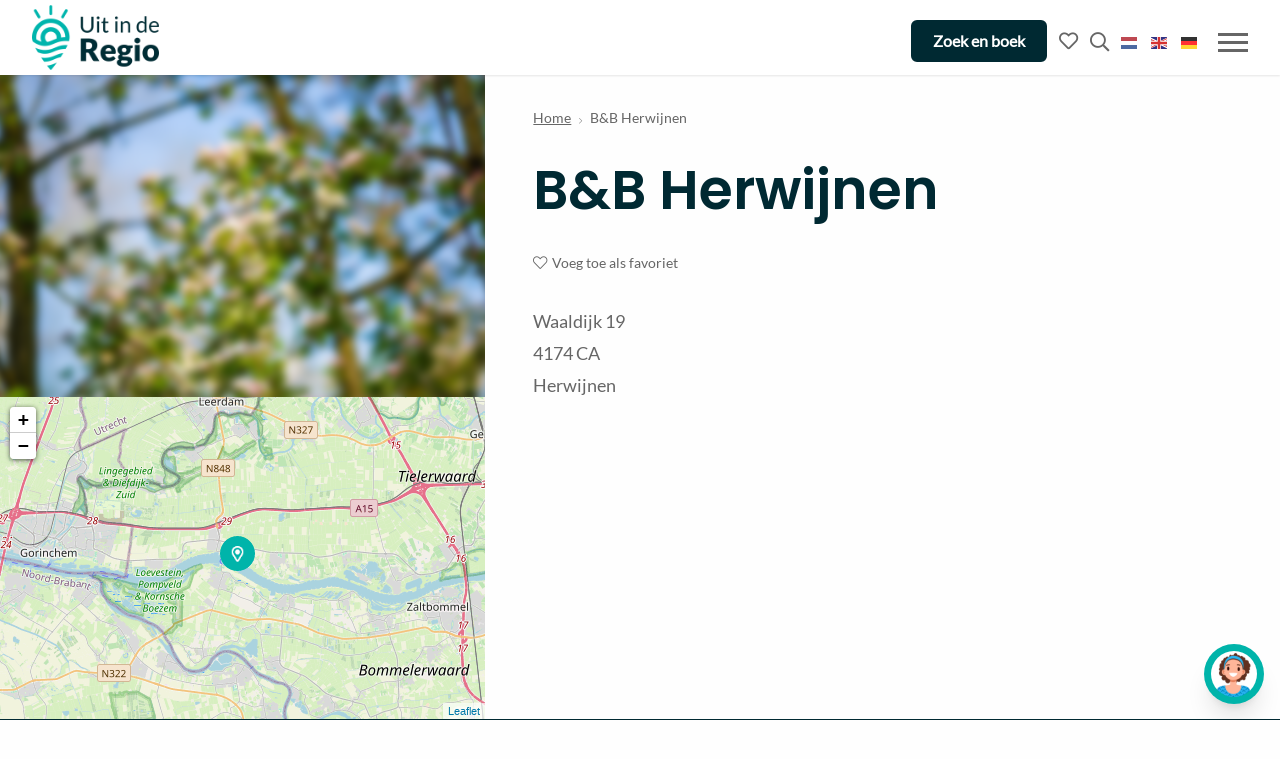

--- FILE ---
content_type: application/javascript
request_url: https://www.uitinderegio.nl/wp-content/cache/asp/asp-c91bfc2d.js
body_size: 53803
content:
(function(){
    "use strict";

    const version = 1;

    window.WPD = typeof window.WPD !== 'undefined' ? window.WPD : {};

    if ( typeof WPD.dom != "undefined" ) {
        return false;	// Terminate
    }

    WPD.dom = function() {
        if ( typeof WPD.dom.fn == "undefined" || typeof WPD.dom.fn.a == "undefined") {
            WPD.dom.fn = {
                a: [],
                is_wpd_dom: true,
                length: 0,
                get: function (n) {
                    return typeof n == "undefined" ? this.a.slice() : (typeof this.a[n] != 'undefined' ? this.a[n] : null);
                },
                _: function (s) {
                    if ( s.charAt(0) === '<' ) {
                        return WPD.dom._fn.createElementsFromHTML(s);
                    }
                    return Array.prototype.slice.call(document.querySelectorAll(s));
                },
                $: function (s, $node) {
                    let _this = this.copy(this, true);
                    if ( typeof $node != "undefined" ) {
                        _this.a = $node !== null ? $node.find(s).get() : [];
                    } else {
                        if (typeof s == "string") {
                            _this.a = _this._(s);
                        } else {
                            _this.a = s!== null ? [s] : [];
                        }
                    }
                    _this.length = _this.a.length;
                    return _this;
                },
                extend: function () {
                    for (let i = 1; i < arguments.length; i++)
                        for (let key in arguments[i])
                            if (arguments[i].hasOwnProperty(key))
                                arguments[0][key] = arguments[i][key];
                    return arguments[0];
                },
                copy: function(source, deep) {
                    let o, prop, type;
                    if (typeof source != 'object' || source === null) {
                        // What do to with functions, throw an error?
                        o = source;
                        return o;
                    }
                    o = new source.constructor();
                    for (prop in source) {
                        if (source.hasOwnProperty(prop)) {
                            type = typeof source[prop];
                            if (deep && type === 'object' && source[prop] !== null) {
                                o[prop] = this.copy(source[prop]);
                            } else {
                                o[prop] = source[prop];
                            }
                        }
                    }
                    return o;
                },
                parent: function (s) {
                    let el = this.get(0);
                    let _this = this.copy(this, true);
                    _this.a = [];
                    if (el != null) {
                        el = el.parentElement;
                        if (typeof s != 'undefined') {
                            if (el.matches(s)) {
                                _this.a = [el];
                            }
                        } else {
                            _this.a = el == null ? [] : [el];
                        }
                        return _this;
                    }
                    return _this;
                },
                first: function () {
                    let _this = this.copy(this, true);
                    _this.a = typeof _this.a[0] != 'undefined' ? [_this.a[0]] : [];
                    _this.length = _this.a.length;
                    return _this;
                },
                last: function () {
                    let _this = this.copy(this, true);
                    _this.a = _this.a.length > 0 ? [_this.a[_this.a.length - 1]] : [];
                    _this.length = _this.a.length;
                    return _this;
                },
                prev: function (s) {
                    let _this = this.copy(this, true);
                    if ( typeof s == "undefined" ) {
                        _this.a = typeof _this.a[0] != 'undefined' && _this.a[0].previousElementSibling != null ?
                            [_this.a[0].previousElementSibling] : [];
                    } else {
                        if ( typeof _this.a[0] != 'undefined' ) {
                            let n = _this.a[0].previousElementSibling;
                            _this.a = [];
                            while ( n != null ) {
                                if ( n.matches(s) ) {
                                    _this.a = [n];
                                    break;
                                }
                                n = n.previousElementSibling;
                            }
                        }
                    }
                    _this.length = _this.a.length;
                    return _this;
                },
                next: function (s) {
                    let _this = this.copy(this, true);
                    if ( typeof s == "undefined" ) {
                        _this.a = typeof _this.a[0] != 'undefined' && _this.a[0].nextElementSibling != null ?
                            [_this.a[0].nextElementSibling] : [];
                    } else {
                        if ( typeof _this.a[0] != 'undefined' ) {
                            let n = _this.a[0].nextElementSibling;
                            _this.a = [];
                            while ( n != null ) {
                                if ( n.matches(s) ) {
                                    _this.a = [n];
                                    break;
                                }
                                n = n.nextElementSibling;
                            }
                        }
                    }
                    _this.length = _this.a.length;
                    return _this;
                },
                closest: function (s) {
                    let el = this.get(0);
                    let _this = this.copy(this, true);
                    _this.a = [];
                    if ( typeof s === "string" ) {
                        if (el !== null && typeof el.matches != 'undefined' && s !== '') {
                            if (!el.matches(s)) {
                                // noinspection StatementWithEmptyBodyJS
                                while ((el = el.parentElement) && !el.matches(s)) ;
                            }
                            _this.a = el == null ? [] : [el];
                        }
                    } else {
                        if (el !== null && typeof el.matches != 'undefined' && typeof s.matches != 'undefined') {
                            if ( el !== s ) {
                                // noinspection StatementWithEmptyBodyJS
                                while ((el = el.parentElement) && el !== s) ;
                            }
                            _this.a = el == null ? [] : [el];
                        }
                    }
                    _this.length = _this.a.length;
                    return _this;
                },
                add: function( el ) {
                    if ( typeof el !== "undefined" ) {
                        if (typeof el.nodeType !== "undefined") {
                            if (this.a.indexOf(el) == -1) {
                                this.a.push(el);
                            }
                        } else if (typeof el.a !== "undefined") {
                            let _this = this;
                            el.a.forEach(function (el) {
                                if (_this.a.indexOf(el) == -1) {
                                    _this.a.push(el);
                                }
                            });
                        }
                    }
                    return this;
                },
                find: function (s) {
                    let _this = this.copy(this, true);
                    _this.a = [];
                    this.forEach(function(el){
                        if ( el !== null && typeof el.querySelectorAll != 'undefined') {
                            _this.a = _this.a.concat(Array.prototype.slice.call(el.querySelectorAll(s)));
                        }
                    });
                    _this.length = _this.a.length;
                    return _this;
                },
                forEach: function (callback) {
                    this.a.forEach(function (node, index, array) {
                        callback.apply(node, [node, index, array]);
                    });
                    return this;
                },
                each: function (c) {
                    return this.forEach(c);
                },
                hasClass: function (c) {
                    let el = this.get(0);
                    return el != null ? el.classList.contains(c) : false;
                },
                addClass: function (c) {
                    let args = c;
                    if (typeof c == 'string') {
                        args = c.split(' ');
                    }
                    args = args.filter(function (i) {
                        return i.trim() !== ''
                    });
                    if (args.length > 0) {
                        this.forEach(function (el) {
                            el.classList.add.apply(el.classList, args);
                        });
                    }
                    return this;
                },
                removeClass: function (c) {
                    if ( typeof c != 'undefined' ) {
                        let args = c;
                        if (typeof c == 'string') {
                            args = c.split(' ');
                        }
                        args = args.filter(function (i) {
                            return i.trim() !== ''
                        });
                        if (args.length > 0) {
                            this.forEach(function (el) {
                                el.classList.remove.apply(el.classList, args);
                            });
                        }
                    } else {
                        this.forEach(function (el) {
                            if ( el.classList.length > 0 ) {
                                el.classList.remove.apply(el.classList, el.classList);
                            }
                        });
                    }
                    return this;
                },
                is: function(s){
                    let el = this.get(0);
                    if ( el != null ) {
                        return el.matches(s);
                    }
                    return false;
                },
                val: function(v) {
                    let el = this.get(0);
                    if ( el != null ) {
                        if (arguments.length == 1) {
                            if ( el.type == 'select-multiple' ) {
                                v = typeof v === 'string' ? v.split(',') : v;
                                for ( let i = 0, l = el.options.length, o; i < l; i++ ) {
                                    o = el.options[i];
                                    o.selected = v.indexOf(o.value) != -1;
                                }
                            } else {
                                el.value = v;
                            }
                        } else {
                            if ( el.type == 'select-multiple' ) {
                                return Array.prototype.map.call(el.selectedOptions, function(x){ return x.value });
                            } else {
                                return el.value;
                            }
                        }
                    }
                    return this;
                },
                isVisible: function() {
                    let el = this.get(0), visible = true, style;
                    while (el !== null) {
                        style = window.getComputedStyle(el);
                        if (
                            style['display'] == 'none' ||
                            style['visibility'] == 'hidden' ||
                            style['opacity'] == 0
                        ) {
                            visible = false;
                            break;
                        }
                        el = el.parentElement;
                    }
                    return visible;
                },
                attr: function (a, v) {
                    let ret, args = arguments, _this = this;
                    this.forEach(function(el) {
                        if ( args.length == 2 ) {
                            el.setAttribute(a, v);
                            ret = _this;
                        } else {
                            if ( typeof a === 'object' ) {
                                Object.keys(a).forEach(function(k){
                                    el.setAttribute(k, a[k]);
                                });
                            } else {
                                ret = el.getAttribute(a);
                            }
                        }
                    });
                    return ret;
                },
                removeAttr: function(a) {
                    this.forEach(function(el) {
                        el.removeAttribute(a);
                    });
                    return this;
                },
                prop: function(a, v) {
                    let ret, args = arguments;
                    this.forEach(function(el) {
                        if ( args.length == 2 ) {
                            el[a] = v;
                        } else {
                            ret = typeof el[a] != "undefined" ? el[a] : null;
                        }
                    });
                    if ( args.length == 2 ) {
                        return this;
                    } else {
                        return ret;
                    }
                },
                data: function(d, v) {
                    let el = this.get(0),
                        s = d.replace(/-([a-z])/g, function (g) {
                        return g[1].toUpperCase();
                    });
                    if ( el != null ) {
                        if ( arguments.length == 2 ) {
                            el.dataset[s] = v;
                            return this;
                        } else {
                            return typeof el.dataset[s] == "undefined" ? '' : el.dataset[s];
                        }
                    }
                    return '';
                },
                html: function(v) {
                    let el = this.get(0);
                    if ( el != null ) {
                        if ( arguments.length == 1 ) {
                            el.innerHTML = v;
                            return this;
                        } else {
                            return el.innerHTML;
                        }
                    }
                    return '';
                },
                text: function(v) {
                    let el = this.get(0);
                    if ( el != null ) {
                        if ( arguments.length == 1 ) {
                            el.textContent = v;
                            return this;
                        } else {
                            return el.textContent;
                        }
                    }
                    return '';
                },
                css: function(prop, v) {
                    let els = this.get(), el;
                    for (let i=0; i<els.length; i++) {
                        el = els[i];
                        if ( arguments.length == 1 ) {
                            if ( typeof prop == "object" ) {
                                Object.keys(prop).forEach(function(k){
                                    el.style[k] = prop[k];
                                });
                            } else {
                                return window.getComputedStyle(el)[prop];
                            }
                        } else {
                            el.style[prop] = v;
                        }
                    }
                    return this;
                },
                position: function() {
                    let el = this.get(0);
                    if ( el != null ) {
                        return {'top': el.offsetTop, 'left': el.offsetLeft};
                    } else {
                        return {'top': 0, 'left': 0};
                    }
                },
                offset: function() {
                    let el = this.get(0);
                    if ( el != null ) {
                        if ( WPD.dom._fn.hasFixedParent(el) ) {
                            return el.getBoundingClientRect();
                        } else {
                            return WPD.dom._fn.absolutePosition(el);
                        }
                    } else {
                        return {'top': 0, 'left': 0};
                    }
                },
                outerWidth: function(margin) {
                    margin = margin || false;
                    let el = this.get(0);
                    if ( el != null ) {
                        return !margin ? parseInt( el.offsetWidth ) :
                            (
                                parseInt( el.offsetWidth ) +
                                parseInt( this.css('marginLeft') ) +
                                parseInt( this.css('marginRight') )
                            );
                    }
                },
                outerHeight: function(margin) {
                    margin = margin || false;
                    return !margin ? parseInt( this.css('height') ) :
                        (
                            parseInt( this.css('height') ) +
                            parseInt( this.css('marginTop') ) +
                            parseInt( this.css('marginBottom') )
                        );
                },
                innerWidth: function() {
                    let el = this.get(0);
                    if ( el != null ) {
                        let cs = window.getComputedStyle(el);
                        return this.outerWidth() - parseFloat(cs.borderLeftWidth) - parseFloat(cs.borderRightWidth);
                    }
                    return 0;
                },
                width: function() {
                    return this.outerWidth();
                },
                height: function() {
                    return this.outerHeight();
                },
                on: function() {
                    let args = arguments,
                        func = function(args, e) {
                            let $el;
                            if ( e.type == 'mouseenter' || e.type == 'mouseleave' || e.type == 'hover' ) {
                                let el = document.elementFromPoint(e.clientX, e.clientY);
                                if ( !el.matches(args[1]) ) {
                                    // noinspection StatementWithEmptyBodyJS
                                    while ((el = el.parentElement) && !el.matches(args[1])) ;
                                }
                                if ( el != null ) {
                                    $el = WPD.dom(el);
                                }
                            } else {
                                $el = WPD.dom(e.target).closest(args[1]);
                            }
                            if (
                                $el != null &&
                                $el.closest(this).length > 0
                            ){
                                let argd = [];
                                argd.push(e);
                                if ( typeof args[4] != 'undefined' ) {
                                    for (let i=4; i<args.length; i++) {
                                        argd.push(args[i]);
                                    }
                                }
                                args[2].apply($el.get(0), argd);
                            }
                        };
                    let events = args[0].split(' ');
                    for (let i=0;i<events.length;i++) {
                        let type = events[i];
                        if ( typeof args[1] == "string" ) {
                            this.forEach(function(el){
                                if ( !WPD.dom._fn.hasEventListener(el, type, args[2]) ) {
                                    let f = func.bind(el, args);
                                    el.addEventListener(type, f, args[3]);
                                    // Store the trigger in the selected elements, not the parent node
                                    el._wpd_el = typeof el._wpd_el == "undefined" ? [] : el._wpd_el;
                                    el._wpd_el.push({
                                        'type': type,
                                        'selector': args[1],
                                        'func': f,  // The bound function called by the event listener
                                        'trigger': args[2], // The function within the bound function, used in this.trigger(..)
                                        'args': args[3]
                                    });
                                }
                            });
                        } else {
                            for (let i=0;i<events.length;i++) {
                                let type = events[i];
                                this.forEach(function (el) {
                                    if ( !WPD.dom._fn.hasEventListener(el, type, args[1]) ) {
                                        el.addEventListener(type, args[1], args[2]);
                                        el._wpd_el = typeof el._wpd_el == "undefined" ? [] : el._wpd_el;
                                        el._wpd_el.push({
                                            'type': type,
                                            'func': args[1],
                                            'trigger': args[1],
                                            'args': args[2]
                                        });
                                    }
                                });
                            }
                        }
                    }
                    return this;
                },
                off: function(listen, callback) {
                    this.forEach(function (el) {
                        if ( typeof el._wpd_el != "undefined" && el._wpd_el.length > 0 ) {
                            if ( typeof listen === 'undefined' ) {
                                let cb;
                                while (cb = el._wpd_el.pop()) {
                                    el.removeEventListener(cb.type, cb.func, cb.args);
                                }
                                el._wpd_el = [];
                            } else {
                                listen.split(' ').forEach(function(type){
                                    if (typeof callback == "undefined") {
                                        let cb;
                                        while (cb = el._wpd_el.pop()) {
                                            el.removeEventListener(type, cb.func, cb.args);
                                        }
                                        el._wpd_el = [];
                                    } else {
                                        let remains = [];
                                        el._wpd_el.forEach(function(cb){
                                            if ( cb.type == type && cb.trigger == callback ) {
                                                el.removeEventListener(type, cb.func, cb.args);
                                            } else {
                                                remains.push(cb);
                                            }
                                        });
                                        el._wpd_el = remains;
                                    }
                                });
                            }
                        }
                    });
                    return this;
                },
                offForced: function(){
                    let _this = this;
                    this.forEach(function(el, i){
                        let ne = el.cloneNode(true);
                        el.parentNode.replaceChild(ne, el);
                        _this.a[i] = ne;
                    });
                    return this;
                },
                trigger: function(type, args, native ,jquery) {
                    native = native || false;
                    jquery = jquery || false;
                    this.forEach(function(el){
                        let triggered = false;
                        // noinspection JSUnresolvedVariable,JSUnresolvedFunction
                        if (
                            jquery &&
                            typeof jQuery != "undefined" &&
                            typeof jQuery._data != 'undefined' &&
                            typeof jQuery._data(el, 'events') != 'undefined' &&
                            typeof jQuery._data(el, 'events')[type] != 'undefined'
                        ) {
                            // noinspection JSUnresolvedVariable,JSUnresolvedFunction
                            jQuery(el).trigger(type, args);
                            triggered = true;
                        }
                        if ( !triggered && native ) {
                            // Native event handler
                            let event = new Event(type);
                            event.detail = args;
                            el.dispatchEvent(event);
                        }

                        if (typeof el._wpd_el != "undefined") {
                            // Case 1, regularly attached
                            el._wpd_el.forEach(function(data){
                                if ( data.type == type ) {
                                    let event = new Event(type);
                                    data.trigger.apply(el, [event].concat(args));
                                }
                            });
                        } else {
                            // Case 2, attached to a selector: $elem.on('click', 'selector'...
                            let found = false, p = el;
                            // Find parents, where event infomration is stored
                            while ( true ) {
                                p = p.parentElement;
                                if ( p == null ) {
                                    break;
                                }
                                if (typeof p._wpd_el != "undefined") {
                                    p._wpd_el.forEach(function(data){
                                        if ( typeof data.selector !== "undefined" ) {
                                            let targets = WPD.dom(p).find(data.selector);
                                            if (
                                                targets.length > 0 &&
                                                targets.get().indexOf(el) >=0 &&
                                                data.type == type
                                            ) {
                                                let event = new Event(type);
                                                data.trigger.apply(el, [event].concat(args));
                                                found = true;
                                            }
                                        }
                                    });
                                }
                                if ( found ) {
                                    break;
                                }
                            }
                        }
                    });
                    return this;
                },
                clone: function() {
                    let el = this.get(0);
                    if ( el != null ) {
                        this.a = [el.cloneNode(true)];
                        this.length = this.a.length;
                    } else {
                        this.a = [];
                    }
                    this.length = this.a.length;
                    return this;
                },
                remove: function(elem) {
                    if ( typeof elem != "undefined" ) {
                        return elem.parentElement.removeChild(elem);
                    } else {
                        this.forEach(function(el) {
                            if ( el.parentElement != null ) {
                                return el.parentElement.removeChild(el);
                            }
                        });
                        this.a = [];
                        this.length = this.a.length;
                        return null;
                    }
                },
                detach: function() {
                    let _this = this, n = [];
                    this.forEach(function(elem){
                        let el = _this.remove(elem);
                        if ( el != null ) {
                            n.push(el)
                        }
                    });
                    this.a = n;
                    this.length = this.a.length;
                    return this;
                },
                prepend: function(prepend) {
                    if ( typeof prepend == 'string' ) {
                        prepend = WPD.dom._fn.createElementsFromHTML(prepend);
                    }
                    prepend = Array.isArray(prepend) ? prepend : [prepend];
                    this.forEach(function(el){
                        prepend.forEach(function(pre){
                            if ( typeof pre.is_wpd_dom != 'undefined' ) {
                                pre.forEach(function(pr){
                                    el.insertBefore(pr, el.children[0]);
                                });
                            } else {
                                el.insertBefore(pre, el.children[0]);
                            }
                        });
                    });
                    return this;
                },
                append: function(append) {
                    if ( typeof append == 'string' ) {
                        append = WPD.dom._fn.createElementsFromHTML(append);
                    }
                    append = Array.isArray(append) ? append : [append];
                    this.forEach(function(el){
                        append.forEach(function(app) {
                            if ( app != null ) {
                                if (typeof app.is_wpd_dom != 'undefined') {
                                    app.forEach(function (ap) {
                                        el.appendChild(ap);
                                    });
                                } else {
                                    el.appendChild(app.cloneNode(true));
                                }
                            }
                        });
                    });
                    return this;
                },
                uuidv4: function() {
                    return 'xxxxxxxx-xxxx-4xxx-yxxx-xxxxxxxxxxxx'.replace(/[xy]/g, function(c) {
                        let r = Math.random() * 16 | 0, v = c == 'x' ? r : (r & 0x3 | 0x8);
                        return v.toString(16);
                    });
                }
            }
            WPD.dom._fn = {
                bodyTransform: function() {
                    let x = 0, y = 0;
                    if ( typeof WebKitCSSMatrix !== 'undefined' ) {
                        let style = window.getComputedStyle(document.body);
                        if ( typeof style.transform != 'undefined' ) {
                            let matrix = new WebKitCSSMatrix(style.transform);
                            if ( matrix.m41 != 'undefined' ) {
                                x = matrix.m41;
                            }
                            if ( matrix.m42 != 'undefined' ) {
                                y = matrix.m42;
                            }
                        }
                    }

                    return {x: x, y: y};
                },
                bodyTransformY: function() {
                    return this.bodyTransform().y;
                },
                bodyTransformX: function() {
                    return this.bodyTransform().x;
                },
                hasFixedParent: function(el) {
                    /**
                     * When CSS transform is present, then Fixed element are no longer fixed
                     * even if the CSS declaration says.
                     */
                    if ( WPD.dom._fn.bodyTransformY() != 0 ) {
                        return false;
                    }
                    do {
                        if ( window.getComputedStyle(el)['position'] == 'fixed' ) {
                            return true;
                        }
                    } while( el = el.parentElement );
                    return false;
                },

                hasEventListener: function(el, type, trigger) {
                    if (typeof el._wpd_el == "undefined") {
                        return false;
                    }
                    for (let i = 0; i < el._wpd_el.length; i++) {
                        if ( el._wpd_el[i].trigger == trigger && el._wpd_el[i].type == type ) {
                            return true;
                        }
                    }
                    return false;
                },

                allDescendants: function(node) {
                    let nodes = [], _this = this;
                    if ( !Array.isArray(node) ) {
                        node = [node];
                    }
                    node.forEach( function(n){
                        for (let i = 0; i < n.childNodes.length; i++) {
                            let child = n.childNodes[i];
                            nodes.push(child);
                            nodes = nodes.concat(_this.allDescendants(child));
                        }
                    });
                    return nodes;
                },

                createElementsFromHTML: function(htmlString) {
                    let template = document.createElement('template');
                    template.innerHTML = htmlString.replace(/(\r\n|\n|\r)/gm, "");
                    return Array.prototype.slice.call(template.content.childNodes);
                },

                absolutePosition: function(el) {
                    if ( !el.getClientRects().length ) {
                        return { top: 0, left: 0 };
                    }

                    let rect = el.getBoundingClientRect();
                    let win = el.ownerDocument.defaultView;
                    return ({
                        top: rect.top + win.pageYOffset,
                        left: rect.left + win.pageXOffset
                    });
                },

                // Create a plugin based on a defined object
                plugin: function (name, object) {
                    WPD.dom.fn[name] = function (options) {
                        if ( typeof(options) != 'undefined' && object[options] ) {
                            return object[options].apply( this, Array.prototype.slice.call( arguments, 1 ));
                        } else {
                            return this.each(function (elem) {
                                elem['wpd_dom_' + name] = Object.create(object).init(options, elem);
                            });
                        }

                    };
                }
            }

            WPD.dom.version = version;
        }

        if ( arguments.length >= 1 ) {
            return WPD.dom.fn.$.apply(WPD.dom.fn, arguments);
        } else {
            return WPD.dom.fn;
        }
    };
    WPD.dom();
    document.dispatchEvent(new Event('wpd-dom-core-loaded'));
}());(function() {
    // Prevent duplicate loading
    if ( typeof WPD.dom.fn.animate != "undefined" ) {
        return false;	// Terminate
    }
    WPD.dom.fn._animate = {
        "easing": {
            "linear": function(x) { return x; },
            "easeInOutQuad": function(x) {
                return x < 0.5 ? 2 * x * x : 1 - Math.pow(-2 * x + 2, 2) / 2;
            },
            "easeOutQuad": function(x) {
                return 1 - (1 - x) * (1 - x);
            }
        }
    };
    WPD.dom.fn.animate = function(props, duration, easing) {
        let _this = this;
        duration = duration || 200;
        easing = easing || "linear";
        this.forEach(function(el){
            let frames, currentFrame = 0, fps = 60, multiplier, origProps = {}, propsDiff = {},
                handlers, handler, easingFn;
            handlers = _this.prop('_wpd_dom_animations');
            handlers = handlers == null ? [] : handlers;

            if ( props === false ) {
                handlers.forEach(function(handler){
                    // noinspection JSCheckFunctionSignatures
                    clearInterval(handler);
                });
            } else {
                if ( typeof _this._animate.easing[easing] != "undefined" ) {
                    easingFn = _this._animate.easing[easing];
                } else {
                    easingFn = _this._animate.easing.easeInOutQuad;
                }
                Object.keys(props).forEach(function(prop){
                    if ( prop.indexOf('scroll') > -1 ) {
                        origProps[prop] = el[prop];
                        propsDiff[prop] = props[prop] - origProps[prop];
                    } else {
                        origProps[prop] = parseInt( window.getComputedStyle(el)[prop] );
                        propsDiff[prop] = props[prop] - origProps[prop];
                    }
                });

                function move() {
                    currentFrame++;
                    if ( currentFrame > frames ) {
                        clearInterval(handler);
                        return;
                    }
                    multiplier = easingFn(currentFrame / frames);
                    Object.keys(propsDiff).forEach(function(prop){
                        if ( prop.indexOf('scroll') > -1 ) {
                            el[prop] = origProps[prop] + propsDiff[prop] * multiplier;
                        } else {
                            el.style[prop] =
                                origProps[prop] + propsDiff[prop] * multiplier + 'px';
                        }
                    });
                }

                frames = duration / 1000 * fps;

                handler = setInterval(move, 1000 / fps);
                handlers.push(handler);
                _this.prop('_wpd_dom_animations', handlers);
            }
        });
        return this;
    };
    document.dispatchEvent(new Event('wpd-dom-animate-loaded'));
}());/*
 * WPD.dom Highlight plugin
 *
 * Based on highlight v3 by Johann Burkard
 * http://johannburkard.de/blog/programming/javascript/highlight-javascript-text-higlighting-jquery-plugin.html
 * Copyright (c) 2009 Bartek Szopka
 *
 * Licensed under MIT license.
 *
 */
(function() {
    let $ = WPD.dom;

    // Prevent duplicate loading
    if ( typeof WPD.dom.fn.unhighlight != "undefined" ) {
        return false;	// Terminate
    }

    WPD.dom.fn.unhighlight = function (options) {
        let settings = {className: 'highlight', element: 'span'};
        $.fn.extend(settings, options);

        return this.find(settings.element + "." + settings.className).each(function () {
            let parent = this.parentNode;
            parent.replaceChild(this.firstChild, this);
            parent.normalize();
        });
    };

    WPD.dom.fn.highlight = function (words, options) {
        let settings = {
            className: 'highlight',
            element: 'span',
            caseSensitive: false,
            wordsOnly: false,
            excludeParents: ''
        };
        $.fn.extend(settings, options);

        if (words.constructor === String) {
            words = [words];
        }
        words = words.filter(function(el){
            return el != '';
        });
        words.forEach(function(w, i, o){
            o[i] = w.replace(/[-[\]{}()*+?.,\\^$|#\s]/g, "\\$&").normalize("NFD").replace(/[\u0300-\u036f]/g, "");
        });

        if (words.length == 0) {
            return this;
        }

        let flag = settings.caseSensitive ? "" : "i";
        let pattern = "(" + words.join("|") + ")";
        if (settings.wordsOnly) {
            pattern = "(?:,|^|\\s)" + pattern + "(?:,|$|\\s)";
        }
        let re = new RegExp(pattern, flag);
        function highlight(node, re, nodeName, className, excludeParents) {
            excludeParents = excludeParents == '' ? '.exhghttt' : excludeParents;
            if (node.nodeType === 3) {
                let normalized = node.data.normalize("NFD").replace(/[\u0300-\u036f]/g, "");
                let match = normalized.match(re);
                if (match) {
                    let highlight = document.createElement(nodeName || 'span');
                    let index;
                    highlight.className = className || 'highlight';
                    if (/\.|,|\s/.test(match[0].charAt(0)))
                        index = match.index + 1;
                    else
                        index = match.index;
                    let wordNode = node.splitText(index);
                    wordNode.splitText(match[1].length);
                    let wordClone = wordNode.cloneNode(true);
                    highlight.appendChild(wordClone);
                    wordNode.parentNode.replaceChild(highlight, wordNode);
                    return 1; //skip added node in parent
                }
            } else if ((node.nodeType === 1 && node.childNodes) && // only element nodes that have children
                !/(script|style)/i.test(node.tagName) && // ignore script and style nodes
                !$(node).closest(excludeParents).length > 0 &&
                !(node.tagName === nodeName.toUpperCase() && node.className === className)) { // skip if already highlighted
                for (let i = 0; i < node.childNodes.length; i++) {
                    i += highlight(node.childNodes[i], re, nodeName, className, excludeParents);
                }
            }
            return 0;
        }

        return this.each(function (el) {
            highlight(el, re, settings.element, settings.className, settings.excludeParents);
        });
    };
}());(function() {
    // Prevent duplicate loading
    if ( typeof WPD.dom.fn.serialize != "undefined" ) {
        return false;	// Terminate
    }
    WPD.dom.fn.serialize = function() {
        let form = this.get(0);
        if ( !form || form.nodeName !== "FORM" ) {
            return;
        }
        let i, j, q = [];
        for (i = form.elements.length - 1; i >= 0; i = i - 1) {
            if (form.elements[i].name === "") {
                continue;
            }
            switch (form.elements[i].nodeName) {
                case 'INPUT':
                    switch (form.elements[i].type) {
                        case 'text':
                        case 'hidden':
                        case 'password':
                        case 'button':
                        case 'reset':
                        case 'submit':
                            q.push(form.elements[i].name + "=" + encodeURIComponent(form.elements[i].value));
                            break;
                        case 'checkbox':
                        case 'radio':
                            if (form.elements[i].checked) {
                                q.push(form.elements[i].name + "=" + encodeURIComponent(form.elements[i].value));
                            }
                            break;
                        case 'file':
                            break;
                    }
                    break;
                case 'TEXTAREA':
                    q.push(form.elements[i].name + "=" + encodeURIComponent(form.elements[i].value));
                    break;
                case 'SELECT':
                    switch (form.elements[i].type) {
                        case 'select-one':
                            q.push(form.elements[i].name + "=" + encodeURIComponent(form.elements[i].value));
                            break;
                        case 'select-multiple':
                            for (j = form.elements[i].options.length - 1; j >= 0; j = j - 1) {
                                if (form.elements[i].options[j].selected) {
                                    q.push(form.elements[i].name + "=" + encodeURIComponent(form.elements[i].options[j].value));
                                }
                            }
                            break;
                    }
                    break;
                case 'BUTTON':
                    switch (form.elements[i].type) {
                        case 'reset':
                        case 'submit':
                        case 'button':
                            q.push(form.elements[i].name + "=" + encodeURIComponent(form.elements[i].value));
                            break;
                    }
                    break;
            }
        }
        return q.join("&");
    };
    WPD.dom.fn.serializeForAjax = function(obj, prefix) {
        let str = [],
            p;
        for (p in obj) {
            if (obj.hasOwnProperty(p)) {
                let k = prefix ? prefix + "[" + p + "]" : p,
                    v = obj[p];
                str.push((v !== null && typeof v === "object") ?
                    WPD.dom.fn.serializeForAjax(v, k) :
                    encodeURIComponent(k) + "=" + encodeURIComponent(v));
            }
        }
        return str.join("&");
    };
    document.dispatchEvent(new Event('wpd-dom-serialize-loaded'));
}());(function() {
    // Prevent duplicate loading
    if ( typeof WPD.dom.fn.inViewPort != "undefined" ) {
        return false;	// Terminate
    }
    WPD.dom.fn.inViewPort = function (tolerance, viewport) {
        "use strict";
        let element = this.get(0), vw, vh;
        if (element == null)
            return false;
        tolerance = typeof tolerance == 'undefined' ? 0 : tolerance;
        viewport = typeof viewport == 'undefined' ? window :
            ( typeof viewport == 'string' ? document.querySelector(viewport) : viewport );
        let ref = element.getBoundingClientRect(),
            top = ref.top, bottom = ref.bottom,
            left = ref.left, right = ref.right,
            invisible = false;

        if (viewport == null) {
            viewport = window;
        }
        if (viewport === window) {
            vw = window.innerWidth || 0;
            vh = window.innerHeight || 0;
        } else {
            vw = viewport.clientWidth
            vh = viewport.clientHeight
            let vr = viewport.getBoundingClientRect();

            // recalculate these relative to viewport
            top = top - vr.top;
            bottom = bottom - vr.top;
            left = left - vr.left;
            right = right - vr.left;
        }

        tolerance = ~~Math.round(parseFloat(tolerance));
        if (right <= 0 || left >= vw) {
            return invisible
        }

        // if the element is bound to some tolerance
        invisible = tolerance > 0 ? top >= tolerance && bottom < (vh - tolerance) :
            ( bottom > 0 && top <= (vh - tolerance) ) |
            ( top <= 0 && bottom > tolerance);

        return invisible;
    };
    document.dispatchEvent(new Event('wpd-dom-viewport-loaded'));
}());(function() {
    // Prevent duplicate loading
    if ( typeof WPD.dom.fn.ajax != "undefined" ) {
        return false;	// Terminate
    }
    WPD.dom.fn.ajax = function(args) {
        let defaults = {
            'url': '',
            'method': 'GET',
            'cors': 'cors', // cors, no-cors
            'data': {},
            'success': null,
            'fail': null,
            'accept': 'text/html',
            'contentType': 'application/x-www-form-urlencoded; charset=UTF-8'
        }
        args = this.extend(defaults, args);

        if ( args.cors != 'cors' ) {
            let fn = 'ajax_cb_' + this.uuidv4().replaceAll('-', '');
            WPD.dom.fn[fn] = function() {
                args.success.apply(this, arguments);
                delete WPD.dom.fn[args.data.fn];
            };
            args.data.callback = 'WPD.dom.fn.' + fn;
            args.data.fn = fn;
            let script = document.createElement('script');
            script.type = 'text/javascript';
            script.src = args.url + '?' + this.serializeForAjax(args.data);
            script.onload = function(){this.remove();};
            document.body.appendChild(script);
        } else {
            let xhttp = new XMLHttpRequest();
            xhttp.onreadystatechange = function() {
                if ( args.success != null ) {
                    if ( this.readyState == 4 && this.status == 200 ) {
                        args.success(this.responseText);
                    }
                }
                if ( args.fail != null ) {
                    if ( this.readyState == 4 && this.status >= 400 ) {
                        args.fail(this);
                    }
                }
            };

            xhttp.open(args.method.toUpperCase(), args.url, true);
            xhttp.setRequestHeader('Content-type', args.contentType);
            xhttp.setRequestHeader('Accept', args.accept);

            xhttp.send(this.serializeForAjax(args.data));
            return xhttp;
        }
    };
    document.dispatchEvent(new Event('wpd-dom-xhttp-loaded'));
}());window.WPD = window.WPD || {};
window.WPD.Base64 = {
    // private property
    _keyStr: "ABCDEFGHIJKLMNOPQRSTUVWXYZabcdefghijklmnopqrstuvwxyz0123456789+/=",

    // public method for encoding
    encode: function (input) {
        let output = "", chr1, chr2, chr3, enc1, enc2, enc3, enc4, i = 0;

        input = this._utf8_encode(input);

        while (i < input.length) {

            chr1 = input.charCodeAt(i++);
            chr2 = input.charCodeAt(i++);
            chr3 = input.charCodeAt(i++);

            enc1 = chr1 >> 2;
            enc2 = ((chr1 & 3) << 4) | (chr2 >> 4);
            enc3 = ((chr2 & 15) << 2) | (chr3 >> 6);
            enc4 = chr3 & 63;

            if (isNaN(chr2)) {
                enc3 = enc4 = 64;
            } else if (isNaN(chr3)) {
                enc4 = 64;
            }

            output = output +
                this._keyStr.charAt(enc1) + this._keyStr.charAt(enc2) +
                this._keyStr.charAt(enc3) + this._keyStr.charAt(enc4);

        }

        return output;
    },

    // public method for decoding
    decode: function (input) {
        let output = "", chr1, chr2, chr3, enc1, enc2, enc3, enc4, i = 0;

        input = input.replace(/[^A-Za-z0-9\+\/\=]/g, "");

        while (i < input.length) {

            enc1 = this._keyStr.indexOf(input.charAt(i++));
            enc2 = this._keyStr.indexOf(input.charAt(i++));
            enc3 = this._keyStr.indexOf(input.charAt(i++));
            enc4 = this._keyStr.indexOf(input.charAt(i++));

            chr1 = (enc1 << 2) | (enc2 >> 4);
            chr2 = ((enc2 & 15) << 4) | (enc3 >> 2);
            chr3 = ((enc3 & 3) << 6) | enc4;

            output = output + String.fromCharCode(chr1);

            if (enc3 != 64) {
                output = output + String.fromCharCode(chr2);
            }
            if (enc4 != 64) {
                output = output + String.fromCharCode(chr3);
            }

        }

        output = this._utf8_decode(output);

        return output;

    },

    // private method for UTF-8 encoding
    _utf8_encode: function (string) {
        string = string.replace(/\r\n/g, "\n");
        let utftext = "";

        for (let n = 0; n < string.length; n++) {

            let c = string.charCodeAt(n);

            if (c < 128) {
                utftext += String.fromCharCode(c);
            } else if ((c > 127) && (c < 2048)) {
                utftext += String.fromCharCode((c >> 6) | 192);
                utftext += String.fromCharCode((c & 63) | 128);
            } else {
                utftext += String.fromCharCode((c >> 12) | 224);
                utftext += String.fromCharCode(((c >> 6) & 63) | 128);
                utftext += String.fromCharCode((c & 63) | 128);
            }

        }

        return utftext;
    },

    // private method for UTF-8 decoding
    _utf8_decode: function (utftext) {
        let string = "", i = 0, c = 0, c2, c3;

        while (i < utftext.length) {

            c = utftext.charCodeAt(i);

            if (c < 128) {
                string += String.fromCharCode(c);
                i++;
            } else if ((c > 191) && (c < 224)) {
                c2 = utftext.charCodeAt(i + 1);
                string += String.fromCharCode(((c & 31) << 6) | (c2 & 63));
                i += 2;
            } else {
                c2 = utftext.charCodeAt(i + 1);
                c3 = utftext.charCodeAt(i + 2);
                string += String.fromCharCode(((c & 15) << 12) | ((c2 & 63) << 6) | (c3 & 63));
                i += 3;
            }

        }

        return string;
    }

};// https://gist.github.com/rheinardkorf/c6592b59fb061f9f8310
(function(){
    window.WPD = window.WPD || {};
    WPD.Hooks = WPD.Hooks || {};
    let Hooks = WPD.Hooks;
    Hooks.filters = Hooks.filters || {};
    /**
     * Adds a callback function to a specific programmatically triggered tag (hook)
     *
     * @param tag - the hook name
     * @param callback - the callback function variable name
     * @param priority - (optional) default=10
     * @param scope - (optional) function scope. When a function is executed within an object scope, the object variable should be passed.
     */
    Hooks.addFilter = function( tag, callback, priority, scope ) {
        priority = typeof priority === "undefined" ? 10 : priority;
        scope = typeof scope === "undefined" ? null : scope;
        Hooks.filters[ tag ] = Hooks.filters[ tag ] || [];
        Hooks.filters[ tag ].push( { priority: priority, scope: scope, callback: callback } );
    }

    /**
     * Removes a callback function from a hook
     *
     * @param tag - the hook name
     * @param callback - the callback function variable
     */
    Hooks.removeFilter = function( tag, callback ) {
        if ( typeof Hooks.filters[ tag ] != 'undefined' ) {
            if ( typeof callback == "undefined" ) {
                Hooks.filters[tag] = [];
            } else {
                Hooks.filters[tag].forEach(function (filter, i) {
                    if (filter.callback === callback) {
                        Hooks.filters[tag].splice(i, 1);
                    }
                });
            }
        }
    }
    Hooks.applyFilters = function( tag ) {
        let filters = [],
            args = Array.prototype.slice.call(arguments),
            value = arguments[1];
        if( typeof Hooks.filters[ tag ] !== "undefined" && Hooks.filters[ tag ].length > 0 ) {
            Hooks.filters[ tag ].forEach( function( hook ) {
                filters[ hook.priority ] = filters[ hook.priority ] || [];
                filters[ hook.priority ].push( {
                    scope: hook.scope,
                    callback: hook.callback
                } );
            } );
            args.splice(0, 2);
            filters.forEach( function( hooks ) {
                hooks.forEach( function( obj ) {
                    /**
                     * WARNING!
                     * If, this function is called with a referanced parameter like OBJECT or ARRAY argument
                     * as the first argument - then the callback function MUST return that value, otherwise
                     * it is overwritten with NULL!
                     * Ex.:
                     * Hooks.applyFilters('my_filter', object);
                     * Hooks.addFilter('my_filter', function(obj){
                     *     do things..
                     *     return obj; <--- IMPORTANT IN EVERY CASE
                     * });
                     */
                    value = obj.callback.apply( obj.scope, [value].concat(args) );
                } );
            } );
        }
        return value;
    }
}());window.WPD = window.WPD || {};
/**
 * Checks "criteria" until not false, then executes function "f". No delay on first execution, like with simple
 * setInterval().
 * @param f
 * @param criteria Function or variable reference - preferably function
 * @param interval
 * @param maxTries
 * @returns {*}
 */
window.WPD.intervalUntilExecute = function(f, criteria, interval, maxTries) {
    let t, tries = 0,
        res = typeof criteria === "function" ? criteria() : criteria;
    interval = typeof interval == "undefined" ? 100 : interval;
    maxTries = typeof maxTries == "undefined" ? 50 : maxTries;

    if ( res === false ) {
        t = setInterval(function (){
            res = typeof criteria === "function" ? criteria() : criteria;
            tries++;
            if ( tries > maxTries ) {
                clearInterval(t);
                return false;
            }
            if ( res !== false ) {
                clearInterval(t);
                return f(res);
            }
        }, interval)
    } else {
        return f(res);
    }
};/**
 * swiped-events.js - v@version@
 * Pure JavaScript swipe events
 * https://github.com/john-doherty/swiped-events
 * @inspiration https://stackoverflow.com/questions/16348031/disable-scrolling-when-touch-moving-certain-element
 * @author John Doherty <www.johndoherty.info>
 * @license MIT
 */
(function (window, document) {

    'use strict';

    // patch CustomEvent to allow constructor creation (IE/Chrome)
    if (typeof window.CustomEvent !== 'function') {

        window.CustomEvent = function (event, params) {

            params = params || { bubbles: false, cancelable: false, detail: undefined };

            var evt = document.createEvent('CustomEvent');
            evt.initCustomEvent(event, params.bubbles, params.cancelable, params.detail);
            return evt;
        };

        window.CustomEvent.prototype = window.Event.prototype;
    }

    document.addEventListener('touchstart', handleTouchStart, false);
    document.addEventListener('touchmove', handleTouchMove, false);
    document.addEventListener('touchend', handleTouchEnd, false);

    var xDown = null;
    var yDown = null;
    var xDiff = null;
    var yDiff = null;
    var timeDown = null;
    var startEl = null;

    /**
     * Fires swiped event if swipe detected on touchend
     * @param {object} e - browser event object
     * @returns {void}
     */
    function handleTouchEnd(e) {

        // if the user released on a different target, cancel!
        if (startEl !== e.target) return;

        var swipeThreshold = parseInt(getNearestAttribute(startEl, 'data-swipe-threshold', '20'), 10); // default 20px
        var swipeTimeout = parseInt(getNearestAttribute(startEl, 'data-swipe-timeout', '500'), 10);    // default 500ms
        var timeDiff = Date.now() - timeDown;
        var eventType = '';
        var changedTouches = e.changedTouches || e.touches || [];

        if (Math.abs(xDiff) > Math.abs(yDiff)) { // most significant
            if (Math.abs(xDiff) > swipeThreshold && timeDiff < swipeTimeout) {
                if (xDiff > 0) {
                    eventType = 'swiped-left';
                }
                else {
                    eventType = 'swiped-right';
                }
            }
        }
        else if (Math.abs(yDiff) > swipeThreshold && timeDiff < swipeTimeout) {
            if (yDiff > 0) {
                eventType = 'swiped-up';
            }
            else {
                eventType = 'swiped-down';
            }
        }

        if (eventType !== '') {

            var eventData = {
                dir: eventType.replace(/swiped-/, ''),
                xStart: parseInt(xDown, 10),
                xEnd: parseInt((changedTouches[0] || {}).clientX || -1, 10),
                yStart: parseInt(yDown, 10),
                yEnd: parseInt((changedTouches[0] || {}).clientY || -1, 10)
            };

            // fire `swiped` event event on the element that started the swipe
            startEl.dispatchEvent(new CustomEvent('swiped', { bubbles: true, cancelable: true, detail: eventData }));

            // fire `swiped-dir` event on the element that started the swipe
            startEl.dispatchEvent(new CustomEvent(eventType, { bubbles: true, cancelable: true, detail: eventData }));
        }

        // reset values
        xDown = null;
        yDown = null;
        timeDown = null;
    }

    /**
     * Records current location on touchstart event
     * @param {object} e - browser event object
     * @returns {void}
     */
    function handleTouchStart(e) {

        // if the element has data-swipe-ignore="true" we stop listening for swipe events
        if (e.target.getAttribute('data-swipe-ignore') === 'true') return;

        startEl = e.target;

        timeDown = Date.now();
        xDown = e.touches[0].clientX;
        yDown = e.touches[0].clientY;
        xDiff = 0;
        yDiff = 0;
    }

    /**
     * Records location diff in px on touchmove event
     * @param {object} e - browser event object
     * @returns {void}
     */
    function handleTouchMove(e) {

        if (!xDown || !yDown) return;

        var xUp = e.touches[0].clientX;
        var yUp = e.touches[0].clientY;

        xDiff = xDown - xUp;
        yDiff = yDown - yUp;
    }

    /**
     * Gets attribute off HTML element or nearest parent
     * @param {object} el - HTML element to retrieve attribute from
     * @param {string} attributeName - name of the attribute
     * @param {any} defaultValue - default value to return if no match found
     * @returns {any} attribute value or defaultValue
     */
    function getNearestAttribute(el, attributeName, defaultValue) {

        // walk up the dom tree looking for data-action and data-trigger
        while (el && el !== document.documentElement) {

            var attributeValue = el.getAttribute(attributeName);

            if (attributeValue) {
                return attributeValue;
            }

            el = el.parentNode;
        }

        return defaultValue;
    }

}(window, document));(function(){
    "use strict";

    window.WPD = typeof window.WPD !== 'undefined' ? window.WPD : {};
    window.WPD.ajaxsearchpro = new function (){
        this.firstIteration = true;
        this.helpers = {};
        this.plugin = {};
        this.addons = {
            addons: [],
            add: function(addon) {
                if ( this.addons.indexOf(addon) == -1 ) {
                    let k = this.addons.push(addon);
                    this.addons[k-1].init();
                }
            },
            remove: function(name) {
                this.addons.filter(function(addon){
                    if ( addon.name == name ) {
                        if ( typeof addon.destroy != 'undefined' ) {
                            addon.destroy();
                        }
                        return false;
                    } else {
                        return true;
                    }
                });
            }
        }
    };
})();(function($){
    "use strict";
    let functions = {
        addAnimation: function () {
            let $this = this,
                i = 0,
                j = 1,
                delay = 25,
                checkViewport = true;

            // No animation for the new elements via more results link
            if ( $this.call_num > 0 || $this._no_animations ) {
                $this.n('results').find('.item, .asp_group_header').removeClass("opacityZero").removeClass("asp_an_" + $this.animOptions.items);
                return false;
            }

            $this.n('results').find('.item, .asp_group_header').each(function () {
                let x = this;
                // The first item must be in the viewport, if not, then we won't use this at all
                if ( j === 1) {
                    checkViewport = $(x).inViewPort(0);
                }

                // No need to animate everything
                if (
                    ( j > 1 && checkViewport && !$(x).inViewPort(0) ) ||
                    j > 80
                ) {
                    $(x).removeClass("opacityZero");
                    return true;
                }

                // noinspection JSUnresolvedVariable
                if ($this.o.resultstype == 'isotopic' && j>$this.il.itemsPerPage) {
                    // Remove this from the ones not affected by the animation
                    $(x).removeClass("opacityZero");
                    return;
                }

                setTimeout(function () {
                    $(x).addClass("asp_an_" + $this.animOptions.items);
                    /**
                     * The opacityZero class must be removed just a little bit after
                     * the animation starts. This way the opacity is not reset to 1 yet,
                     * and not causing flashing effect on the results.
                     *
                     * If the opacityZero is not removed, the after the removeAnimation()
                     * call the opacity flashes back to 0 - window rezise or pagination events
                     */
                    $(x).removeClass("opacityZero");
                }, (i + delay));
                i = i + 45;
                j++;
            });

        },

        removeAnimation: function () {
            let $this = this;
            this.n('items').each(function () {
                $(this).removeClass("asp_an_" + $this.animOptions.items);
            });
        }
    }
    $.fn.extend(window.WPD.ajaxsearchpro.plugin, functions);
})(WPD.dom);(function($){
    "use strict";
    let helpers = window.WPD.ajaxsearchpro.helpers;
    let functions = {
        setFilterStateInput: function( timeout ) {
            let $this = this;
            if ( typeof timeout == 'undefined' ) {
                timeout = 65;
            }
            let process = function(){
                if ( JSON.stringify($this.originalFormData) != JSON.stringify(helpers.formData($('form', $this.n('searchsettings')))) )
                    $this.n('searchsettings').find('input[name=filters_initial]').val(0);
                else
                    $this.n('searchsettings').find('input[name=filters_initial]').val(1);
            };
            if ( timeout == 0 ) {
                process();
            } else {
                // Need a timeout > 50, as some checkboxes are delayed (parent-child selection)
                setTimeout(function () {
                    process();
                }, timeout);
            }
        },

        resetSearchFilters: function() {
            let $this = this;
            helpers.formData($('form', $this.n('searchsettings')), $this.originalFormData);
            // Reset the sliders first
            $this.resetNoUISliderFilters();

            if ( typeof $this.select2jQuery != "undefined" ) {
                $this.select2jQuery($this.n('searchsettings').get(0)).find('.asp_gochosen,.asp_goselect2').trigger("change.asp_select2");
            }
            $this.n('text').val('');
            $this.n('proloading').css('display', 'none');
            $this.hideLoader();
            $this.searchAbort();
            $this.setFilterStateInput(0);
        },

        resetNoUISliderFilters: function() {
            if ( this.noUiSliders.length > 0 ) {
                this.noUiSliders.forEach(function (slider){
                    if ( typeof slider.noUiSlider != 'undefined') {
                        let vals = [];
                        $(slider).parent().find('.asp_slider_hidden').forEach(function(el){
                            vals.push($(el).val());
                        });
                        if ( vals.length > 0 ) {
                            slider.noUiSlider.set(vals);
                        }
                    }
                });
            }
        }
    }
    $.fn.extend(window.WPD.ajaxsearchpro.plugin, functions);
})(WPD.dom);(function($){
    "use strict";
    let functions = {
        showMoreResLoader: function( ) {
            let $this = this;
            $this.n('resultsDiv').addClass('asp_more_res_loading');
        },

        showLoader: function( recall ) {
            let $this = this;
            recall = typeof recall !== 'undefined' ? recall : false;

            // noinspection JSUnresolvedVariable
            if ( $this.o.loaderLocation == "none" ) return;

            // noinspection JSUnresolvedVariable
            if ( !$this.n('search').hasClass("hiddend")  && ( $this.o.loaderLocation != "results" )  ) {
                $this.n('proloading').css({
                    display: "block"
                });
            }

            // stop at this point, if this is a 'load more' call
            if ( recall !== false ) {
                return false;
            }

            // noinspection JSUnresolvedVariable
            if ( ( $this.n('search').hasClass("hiddend") && $this.o.loaderLocation != "search" ) ||
                ( !$this.n('search').hasClass("hiddend") && ( $this.o.loaderLocation == "both" || $this.o.loaderLocation == "results" ) )
            ) {
                if ( !$this.usingLiveLoader() ) {
                    if ( $this.n('resultsDiv').find('.asp_results_top').length > 0 )
                        $this.n('resultsDiv').find('.asp_results_top').css('display', 'none');
                    $this.showResultsBox();
                    $(".asp_res_loader", $this.n('resultsDiv')).removeClass("hiddend");
                    $this.n('results').css("display", "none");
                    $this.n('showmoreContainer').css("display", "none");
                    if ( typeof $this.hidePagination !== 'undefined' ) {
                        $this.hidePagination();
                    }
                }
            }
        },

        hideLoader: function( ) {
            let $this = this;
            $this.n('proloading').css({
                display: "none"
            });
            $(".asp_res_loader", $this.n('resultsDiv')).addClass("hiddend");
            $this.n('results').css("display", "");
            $this.n('resultsDiv').removeClass('asp_more_res_loading');
        }
    }
    $.fn.extend(window.WPD.ajaxsearchpro.plugin, functions);
})(WPD.dom);(function($){
    "use strict";
    let functions = {
        loadASPFonts: function() {
            if ( ASP.font_url!== false  ) {
                this.fontsLoaded = true;
                let font = new FontFace(
                    'asppsicons2',
                    'url(' + ASP.font_url + ')',
                    { style: 'normal', weight: 'normal', 'font-display': 'swap' }
                );
                font.load().then(function(loaded_face) {
                    document.fonts.add(loaded_face);
                }).catch(function(er) {});
                ASP.font_url = false;
            }
        },

        /**
         * Updates the document address bar with the ajax live search attributes, without push state
         */
        updateHref: function( anchor ) {
            anchor = anchor || window.location.hash;
            if ( this.o.trigger.update_href && !this.usingLiveLoader() ) {
                if (!window.location.origin) {
                    window.location.origin = window.location.protocol + "//" + window.location.hostname + (window.location.port ? ':' + window.location.port : '');
                }
                let url = this.getStateURL() + (this.resultsOpened ? '&asp_s=' : '&asp_ls=') + this.n('text').val() + anchor;
                history.replaceState('', '', url.replace(location.origin, ''));
            }
        },

        stat_addKeyword: function(id, keyword) {
            let data = {
                action: 'ajaxsearchpro_addkeyword',
                id: id,
                keyword: keyword
            };
            // noinspection JSUnresolvedVariable
            $.fn.ajax({
                'url': ASP.ajaxurl,
                'method': 'POST',
                'data': data,
                'success': function (response) {}
            })
        },
        /**
         * Checks if an element with the same ID and Instance was already registered
         */
        fixClonedSelf: function() {
            let $this = this,
                oldInstanceId = $this.o.iid,
                oldRID = $this.o.rid;
            while ( !ASP.instances.set($this) ) {
                ++$this.o.iid;
                if ($this.o.iid > 50) {
                    break;
                }
            }
            // oof, this was cloned
            if ( oldInstanceId != $this.o.iid ) {
                $this.o.rid = $this.o.id + '_' + $this.o.iid;
                $this.n('search').get(0).id = "ajaxsearchpro" + $this.o.rid;
                $this.n('search').removeClass('asp_m_' + oldRID).addClass('asp_m_' + $this.o.rid).data('instance', $this.o.iid);
                $this.n('searchsettings').get(0).id = $this.n('searchsettings').get(0).id.replace('settings'+ oldRID, 'settings' + $this.o.rid);
                if ( $this.n('searchsettings').hasClass('asp_s_' + oldRID) ) {
                    $this.n('searchsettings').removeClass('asp_s_' + oldRID)
                        .addClass('asp_s_' + $this.o.rid).data('instance', $this.o.iid);
                } else {
                    $this.n('searchsettings').removeClass('asp_sb_' + oldRID)
                        .addClass('asp_sb_' + $this.o.rid).data('instance', $this.o.iid);
                }
                $this.n('resultsDiv').get(0).id = $this.n('resultsDiv').get(0).id.replace('prores'+ oldRID, 'prores' + $this.o.rid);
                $this.n('resultsDiv').removeClass('asp_r_' + oldRID)
                    .addClass('asp_r_' + $this.o.rid).data('instance', $this.o.iid);
                $this.n('container').find('.asp_init_data').data('instance', $this.o.iid);
                $this.n('container').find('.asp_init_data').get(0).id =
                    $this.n('container').find('.asp_init_data').get(0).id.replace('asp_init_id_'+ oldRID, 'asp_init_id_' + $this.o.rid);

                $this.n('prosettings').data('opened', 0);
            }
        },
        destroy: function () {
            let $this = this;
            Object.keys($this.nodes).forEach(function(k){
                $this.nodes[k].off?.();
            });
            if ( typeof $this.n('searchsettings').get(0).referenced !== 'undefined' ) {
                --$this.n('searchsettings').get(0).referenced;
                if ( $this.n('searchsettings').get(0).referenced < 0 ) {
                    $this.n('searchsettings').remove();
                }
            } else {
                $this.n('searchsettings').remove();
            }
            if ( typeof $this.n('resultsDiv').get(0).referenced !== 'undefined' ) {
                --$this.n('resultsDiv').get(0).referenced;
                if ( $this.n('resultsDiv').get(0).referenced < 0 ) {
                    $this.n('resultsDiv').remove?.();
                }
            } else {
                $this.n('resultsDiv').remove?.();
            }
            $this.n('trythis').remove?.();
            $this.n('search').remove?.();
            $this.n('container').remove?.();
            $this.documentEventHandlers.forEach(function(h){
                $(h.node).off(h.event, h.handler);
            });
        }
    }
    $.fn.extend(window.WPD.ajaxsearchpro.plugin, functions);
})(WPD.dom);// noinspection HttpUrlsUsage,JSUnresolvedVariable

(function($){
    "use strict";
    let helpers = window.WPD.ajaxsearchpro.helpers;
    let functions = {
        isRedirectToFirstResult: function() {
            let $this = this;
            // noinspection JSUnresolvedVariable
            return (
                    $('.asp_res_url', $this.n('resultsDiv')).length > 0 ||
                    $('.asp_es_' + $this.o.id + ' a').length > 0 ||
                    ( $this.o.resPage.useAjax && $($this.o.resPage.selector + 'a').length > 0)
                ) &&
                (
                    ($this.o.redirectOnClick == 1 && $this.ktype == 'click' && $this.o.trigger.click == 'first_result') ||
                    ($this.o.redirectOnEnter == 1 && ($this.ktype == 'input' || $this.ktype == 'keyup') && $this.keycode == 13 && $this.o.trigger.return == 'first_result') ||
                    ($this.ktype == 'button' && $this.o.sb.redirect_action == 'first_result')
                );
        },

        doRedirectToFirstResult: function() {
            let $this = this,
                _loc, url;

            if ( $this.ktype == 'click' ) {
                _loc = $this.o.trigger.click_location;
            } else if ( $this.ktype == 'button' ) {
                // noinspection JSUnresolvedVariable
                _loc = $this.o.sb.redirect_location;
            } else {
                _loc = $this.o.trigger.return_location;
            }

            if ( $('.asp_res_url', $this.n('resultsDiv')).length > 0 ) {
                url =  $( $('.asp_res_url', $this.n('resultsDiv')).get(0) ).attr('href');
            } else if ( $('.asp_es_' + $this.o.id + ' a').length > 0 ) {
                url =  $( $('.asp_es_' + $this.o.id + ' a').get(0) ).attr('href');
            } else if ( $this.o.resPage.useAjax && $($this.o.resPage.selector + 'a').length > 0 ) {
                url =  $( $($this.o.resPage.selector + 'a').get(0) ).attr('href');
            }

            if ( url != '' ) {
                if (_loc == 'same') {
                    location.href = url;
                } else {
                    helpers.openInNewTab(url);
                }

                $this.hideLoader();
                $this.hideResults();
            }
            return false;
        },

        doRedirectToResults: function( ktype ) {
            let $this = this,
                _loc;

            if ( typeof $this.reportSettingsValidity != 'undefined' && !$this.reportSettingsValidity() ) {
                $this.showNextInvalidFacetMessage?.();
                return false;
            }

            if ( ktype == 'click' ) {
                _loc = $this.o.trigger.click_location;
            } else if ( ktype == 'button' ) {
                // noinspection JSUnresolvedVariable
                _loc = $this.o.sb.redirect_location;
            } else {
                _loc = $this.o.trigger.return_location;
            }
            let url = $this.getRedirectURL(ktype);

            // noinspection JSUnresolvedVariable
            if ($this.o.overridewpdefault) {
                // noinspection JSUnresolvedVariable
                if ( $this.o.resPage.useAjax == 1 ) {
                    $this.hideResults();
                    // noinspection JSUnresolvedVariable
                    $this.liveLoad($this.o.resPage.selector, url);
                    $this.showLoader();
                    if ($this.att('blocking') == false) {
                        $this.hideSettings?.();
                    }
                    return false;
                }
                // noinspection JSUnresolvedVariable
                if ( $this.o.override_method == "post") {
                    helpers.submitToUrl(url, 'post', {
                        asp_active: 1,
                        p_asid: $this.o.id,
                        p_asp_data: $('form', $this.n('searchsettings')).serialize()
                    }, _loc);
                } else {
                    if ( _loc == 'same' ) {
                        location.href = url;
                    } else {
                        helpers.openInNewTab(url);
                    }
                }
            } else {
                // The method is not important, just send the data to memorize settings
                helpers.submitToUrl(url, 'post', {
                    np_asid: $this.o.id,
                    np_asp_data: $('form', $this.n('searchsettings')).serialize()
                }, _loc);
            }

            $this.n('proloading').css('display', 'none');
            $this.hideLoader();
            if ($this.att('blocking') == false) $this.hideSettings?.();
            $this.hideResults();
            $this.searchAbort();
        },
        getRedirectURL: function(ktype) {
            let $this = this,
                url, source, final, base_url;
            ktype = typeof ktype !== 'undefined' ? ktype : 'enter';

            if ( ktype == 'click' ) {
                source = $this.o.trigger.click;
            } else if ( ktype == 'button' ) {
                source = $this.o.sb.redirect_action;
            } else {
                source = $this.o.trigger.return;
            }

            if ( source == 'results_page' ) {
                url = '?s=' + helpers.nicePhrase( $this.n('text').val() );
            } else if ( source == 'woo_results_page' ) {
                url = '?post_type=product&s=' + helpers.nicePhrase( $this.n('text').val() );
            } else {
                if ( ktype == 'button' ) {
                    base_url = source == 'elementor_page' ? $this.o.sb.elementor_url : $this.o.sb.redirect_url;
                    // This function is heavy, do not do it on init
                    base_url = helpers.decodeHTMLEntities(base_url);
                    url = $this.parseCustomRedirectURL(base_url, $this.n('text').val());
                } else {
                    base_url = source == 'elementor_page' ? $this.o.trigger.elementor_url : $this.o.trigger.redirect_url;
                    // This function is heavy, do not do it on init
                    base_url = helpers.decodeHTMLEntities(base_url);
                    url = $this.parseCustomRedirectURL(base_url, $this.n('text').val());
                }
            }
            // Is this an URL like xy.com/?x=y
            if ( $this.o.homeurl.indexOf('?') > 1 && url.indexOf('?') === 0 ) {
                url = url.replace('?', '&');
            }

            if ( $this.o.overridewpdefault && $this.o.override_method != 'post' ) {
                // We are about to add a query string to the URL, so it has to contain the '?' character somewhere.
                // ..if not, it has to be added
                let start = '&';
                if ( ( $this.o.homeurl.indexOf('?') === -1 || source == 'elementor_page' ) && url.indexOf('?') === -1 ) {
                    start = '?';
                }
                let addUrl = url + start + "asp_active=1&p_asid=" + $this.o.id + "&p_asp_data=1&" + $('form', $this.n('searchsettings')).serialize();
                if ( source == 'elementor_page' ) {
                    final = addUrl;
                } else {
                    final = $this.o.homeurl + addUrl;
                }
            } else {
                if ( source == 'elementor_page' ) {
                    final = url;
                } else {
                    final = $this.o.homeurl + url;
                }
            }

            // Double backslashes - negative lookbehind (?<!:) is not supported in all browsers yet, ECMA2018
            // This section should be only: final.replace(//(?<!:)\/\//g, '/');
            // Bypass solution, but it works at least everywhere
            final = final.replace('https://', 'https:///');
            final = final.replace('http://', 'http:///');
            final = final.replace(/\/\//g, '/');

            final = helpers.Hooks.applyFilters('asp_redirect_url', final, $this.o.id, $this.o.iid);
            final = helpers.wp_hooks_apply_filters('asp_redirect_url', final, $this.o.id, $this.o.iid);

            return final;
        },
        parseCustomRedirectURL: function(url ,phrase) {
            let $this = this,
                u = helpers.decodeHTMLEntities(url).replace(/{phrase}/g, helpers.nicePhrase(phrase)),
                items = u.match(/{(.*?)}/g);
            if ( items !== null ) {
                items.forEach(function(v){
                    v = v.replace(/[{}]/g, '');
                    let node = $('input[type=radio][name*="aspf\[' +  v + '_"]:checked', $this.n('searchsettings'));
                    if ( node.length == 0 )
                        node =  $('input[type=text][name*="aspf\[' +  v + '_"]', $this.n('searchsettings'));
                    if ( node.length == 0 )
                        node =  $('input[type=hidden][name*="aspf\[' +  v + '_"]', $this.n('searchsettings'));
                    if ( node.length == 0 )
                        node =  $('select[name*="aspf\[' +  v + '_"]:not([multiple])', $this.n('searchsettings'));
                    if ( node.length == 0 )
                        node =  $('input[type=radio][name*="termset\[' +  v + '"]:checked', $this.n('searchsettings'));
                    if ( node.length == 0 )
                        node =  $('input[type=text][name*="termset\[' +  v + '"]', $this.n('searchsettings'));
                    if ( node.length == 0 )
                        node =  $('input[type=hidden][name*="termset\[' +  v + '"]', $this.n('searchsettings'));
                    if ( node.length == 0 )
                        node =  $('select[name*="termset\[' +  v + '"]:not([multiple])', $this.n('searchsettings'));
                    if ( node.length == 0 )
                        return true; // Continue

                    let val = node.val();
                    val = "" + val; // Convert anything to string, okay-ish method
                    u = u.replace('{' + v + '}', val);
                });
            }
            return u;
        }
    }
    $.fn.extend(window.WPD.ajaxsearchpro.plugin, functions);
})(WPD.dom);(function($){
    "use strict";
    let helpers = window.WPD.ajaxsearchpro.helpers;
    let functions = {
        showResults: function( ) {
            let $this = this;

            helpers.Hooks.applyFilters('asp/results/show/start', $this);

            $this.initResults();

            // Create the scrollbars if needed
            // noinspection JSUnresolvedVariable
            if ($this.o.resultstype == 'horizontal') {
                $this.createHorizontalScroll();
            } else {
                // noinspection JSUnresolvedVariable
                if ($this.o.resultstype == 'vertical') {
                    $this.createVerticalScroll();
                }
            }

            // noinspection JSUnresolvedVariable
            switch ($this.o.resultstype) {
                case 'horizontal':
                    $this.showHorizontalResults();
                    break;
                case 'vertical':
                    $this.showVerticalResults();
                    break;
                case 'polaroid':
                    $this.showPolaroidResults();
                    //$this.disableMobileScroll = true;
                    break;
                case 'isotopic':
                    $this.showIsotopicResults();
                    break;
                default:
                    $this.showHorizontalResults();
                    break;
            }

            $this.showAnimatedImages();
            $this.hideLoader();

            $this.n('proclose').css({
                display: "block"
            });

            // When opening the results box only
            // noinspection JSUnresolvedVariable
            if ( helpers.isMobile() && $this.o.mobile.hide_keyboard && !$this.resultsOpened )
                document.activeElement.blur();

            // noinspection JSUnresolvedVariable
            if ( $this.o.settingsHideOnRes && $this.att('blocking') == false )
                $this.hideSettings?.();

            if ( typeof WPD.lazy != 'undefined' ) {
                setTimeout(function(){
                    // noinspection JSUnresolvedVariable
                    WPD.lazy('.asp_lazy');
                }, 100)
            }

            $this.eh.resulsDivHoverMouseEnter = $this.eh.resulsDivHoverMouseEnter || function () {
                $('.item', $this.n('resultsDiv')).removeClass('hovered');
                $(this).addClass('hovered');
            };
            $this.eh.resulsDivHoverMouseLeave = $this.eh.resulsDivHoverMouseLeave || function () {
                $('.item', $this.n('resultsDiv')).removeClass('hovered');
            };
            $this.n('resultsDiv').find('.item').on('mouseenter', $this.eh.resulsDivHoverMouseEnter);
            $this.n('resultsDiv').find('.item').on('mouseleave', $this.eh.resulsDivHoverMouseLeave);

            $this.fixSettingsAccessibility();
            $this.resultsOpened = true;

            helpers.Hooks.addFilter('asp/results/show/end', $this);
        },

        hideResults: function( blur ) {
            let $this = this;
            blur = typeof blur == 'undefined' ? true : blur;

            $this.initResults();

            if ( !$this.resultsOpened ) return false;

            $this.n('resultsDiv').removeClass($this.resAnim.showClass).addClass($this.resAnim.hideClass);
            setTimeout(function(){
                $this.n('resultsDiv').css($this.resAnim.hideCSS);
            }, $this.resAnim.duration);

            $this.n('proclose').css({
                display: "none"
            });

            if ( helpers.isMobile() && blur )
                document.activeElement.blur();

            $this.resultsOpened = false;
            // Re-enable mobile scrolling, in case it was disabled
            //$this.disableMobileScroll = false;

            if ( typeof $this.ptstack != "undefined" )
                delete $this.ptstack;

            $this.hideArrowBox?.();

            $this.n('s').trigger("asp_results_hide", [$this.o.id, $this.o.iid], true, true);
        },

        updateResults: function( html ) {
            let $this = this;
            if (
                html.replace(/^\s*[\r\n]/gm, "") === "" ||
                $(html).hasClass('asp_nores') ||
                $(html).find('.asp_nores').length > 0
            ) {
                // Something went wrong, as the no-results container was returned
                $this.n('showmoreContainer').css("display", "none");
                $('span', $this.n('showmore')).html("");
            } else {
                // noinspection JSUnresolvedVariable
                if (
                    $this.o.resultstype == 'isotopic' &&
                    $this.call_num > 0 &&
                    $this.isotopic != null &&
                    typeof $this.isotopic.appended != 'undefined' &&
                    $this.n('items').length > 0
                ) {
                    let $items = $(html),
                        $last = $this.n('items').last(),
                        last = parseInt( $this.n('items').last().attr('data-itemnum') );
                    $items.get().forEach( function(el){
                        $(el).attr('data-itemnum', ++last).css({
                            'width': $last.css('width'),
                            'height': $last.css('height')
                        })
                    });
                    $this.n('resdrg').append( $items );

                    $this.isotopic.appended( $items.get() );
                    $this.nodes.items = $('.item', $this.n('resultsDiv')).length > 0 ? $('.item', $this.n('resultsDiv')) : $('.photostack-flip', $this.n('resultsDiv'));
                } else {
                    // noinspection JSUnresolvedVariable
                    if ( $this.call_num > 0 && $this.o.resultstype == 'vertical' ) {
                        $this.n('resdrg').html($this.n('resdrg').html() + '<div class="asp_v_spacer"></div>' + html);
                    } else {
                        $this.n('resdrg').html($this.n('resdrg').html() + html);
                    }
                }
            }
        },

        showResultsBox: function() {
            let $this = this;

            $this.initResults();

            $this.n('s').trigger("asp_results_show", [$this.o.id, $this.o.iid], true, true);

            $this.n('resultsDiv').css({
                display: 'block',
                height: 'auto'
            });

            $this.n('results').find('.item, .asp_group_header').addClass($this.animationOpacity);

            $this.n('resultsDiv').css($this.resAnim.showCSS);
            $this.n('resultsDiv').removeClass($this.resAnim.hideClass).addClass($this.resAnim.showClass);

            $this.fixResultsPosition(true);
        },

        addHighlightString: function( $items ) {
            // Results highlight on results page
            let $this = this,
                phrase = $this.n('text').val().replace(/["']/g, '');

            $items = typeof $items == 'undefined' ? $this.n('items').find('a.asp_res_url') : $items;
            if ( $this.o.singleHighlight == 1 && phrase != '' && $items.length > 0 ) {
                $items.forEach( function(){
                    try {
                        const url = new URL($(this).attr('href'));
                        url.searchParams.set('asp_highlight', phrase);
                        url.searchParams.set('p_asid', $this.o.id);
                        $(this).attr('href', url.href);
                    } catch (e) {}
                });
            }
        },

        scrollToResults: function( ) {
            let $this = this,
                tolerance = Math.floor( window.innerHeight * 0.1 ),
                stop;

            if (
                !$this.resultsOpened ||
                $this.call_num > 0 ||
                $this.o.scrollToResults.enabled !=1 ||
                $this.n('search').closest(".asp_preview_data").length > 0 ||
                $this.o.compact.enabled == 1 ||
                $this.n('resultsDiv').inViewPort(tolerance)
            ) return;

            if ($this.o.resultsposition == "hover") {
                stop = $this.n('probox').offset().top - 20;
            } else {
                stop = $this.n('resultsDiv').offset().top - 20;
            }
            stop = stop + $this.o.scrollToResults.offset;

            let $adminbar = $("#wpadminbar");
            if ($adminbar.length > 0)
                stop -= $adminbar.height();
            stop = stop < 0 ? 0 : stop;
            window.scrollTo({top: stop, behavior:"smooth"});
        },

        scrollToResult: function(id) {
            let $el = $(id);
            if ( $el.length && !$el.inViewPort(40) ) {
                $el.get(0).scrollIntoView({behavior: "smooth", block: "center", inline: "nearest"});
            }
        },

        showAnimatedImages: function() {
            let $this = this;
            $this.n('items').each(function () {
                let $image = $(this).find('.asp_image[data-src]'),
                    src = $image.data('src');
                if (typeof src != 'undefined' && src != null && src !== '' && src.indexOf('.gif') > -1) {
                    if ($image.find('canvas').length == 0) {
                        $image.prepend($('<div class="asp_item_canvas"><canvas></canvas></div>').get(0));
                        let c = $(this).find('canvas').get(0),
                            $cc = $(this).find('.asp_item_canvas'),
                            ctx = c.getContext("2d"),
                            img = new Image;
                        img.crossOrigin = "anonymous";
                        img.onload = function () {
                            $(c).attr({
                                "width": img.width,
                                "height": img.height
                            });
                            ctx.drawImage(img, 0, 0, img.width, img.height); // Or at whatever offset you like
                            $cc.css({
                                "background-image": 'url(' + c.toDataURL() + ')'
                            });
                        };
                        img.src = src;
                    }
                }
            });
        },

        updateNoResultsHeader: function() {
            let $this = this,
                $new_nores = $this.n('resdrg').find('.asp_nores'), $old_nores;

            if ( $new_nores.length > 0 ) {
                $new_nores = $new_nores.detach();
            }

            $old_nores = $this.n('resultsDiv').find('.asp_nores')
            if ( $old_nores.length > 0 ) {
                $old_nores.remove();
            }

            if ( $new_nores.length > 0 ) {
                $this.n('resultsDiv').prepend($new_nores);

                $this.n('resultsDiv').find(".asp_keyword").on('click', function () {
                    $this.n('text').val(helpers.decodeHTMLEntities($(this).text()));
                    $this.n('textAutocomplete').val('');
                    // Is any ajax trigger enabled?
                    if ($this.o.redirectOnClick == 0 ||
                        $this.o.redirectOnEnter == 0 ||
                        $this.o.trigger.type == 1) {
                        $this.search();
                    }
                });
            }
        },

        updateInfoHeader: function( totalCount ) {
            let $this = this,
                content,
                $rt = $this.n('resultsDiv').find('.asp_results_top'),
                phrase = $this.n('text').val().trim();

            if ( $rt.length > 0 ) {
                if ( $this.n('items').length <= 0 || $this.n('resultsDiv').find('.asp_nores').length > 0 ) {
                    $rt.css('display', 'none');
                } else {
                    // Results information box original texts
                    if ( typeof $this.resInfoBoxTxt == 'undefined' ) {
                        $this.resInfoBoxTxt =
                            $this.n('resultsDiv').find('.asp_results_top .asp_rt_phrase').length > 0 ?
                                $this.n('resultsDiv').find('.asp_results_top .asp_rt_phrase').html() : '';
                        $this.resInfoBoxTxtNoPhrase =
                            $this.n('resultsDiv').find('.asp_results_top .asp_rt_nophrase').length > 0 ?
                                $this.n('resultsDiv').find('.asp_results_top .asp_rt_nophrase').html() : '';
                    }

                    if ( phrase !== '' && $this.resInfoBoxTxt !== '' ) {
                        content = $this.resInfoBoxTxt;
                    } else if ( phrase === '' && $this.resInfoBoxTxtNoPhrase !== '') {
                        content = $this.resInfoBoxTxtNoPhrase;
                    }
                    if ( content !== '' ) {
                        content = content.replaceAll('{phrase}', helpers.escapeHtml($this.n('text').val()));
                        content = content.replaceAll('{results_count}', $this.n('items').length);
                        content = content.replaceAll('{results_count_total}', totalCount);
                        $rt.html(content);
                        $rt.css('display', 'block');
                    } else {
                        $rt.css('display', 'none');
                    }
                }
            }
        }

    }
    $.fn.extend(window.WPD.ajaxsearchpro.plugin, functions);
})(WPD.dom);(function($){
    "use strict";
    let helpers = window.WPD.ajaxsearchpro.helpers;
    let functions = {
        createResultsScroll: function(type) {
            let $this = this,
                t, $resScroll = $this.n('results');
            type = typeof type == 'undefined' ? 'vertical' : type;
            // noinspection JSUnresolvedVariable

            $resScroll.on('scroll', function() {
                document.dispatchEvent(new Event('wpd-lazy-trigger'));
                // noinspection JSUnresolvedVariable
                if ( $this.o.show_more.infinite ) {
                    clearTimeout(t);
                    t = setTimeout(function () {
                        $this.checkAndTriggerInfiniteScroll(type);
                    }, 60);
                }
            });
        },

        createVerticalScroll: function () {
            this.createResultsScroll('vertical')
        },

        createHorizontalScroll: function () {
            this.createResultsScroll('horizontal')
        },

        checkAndTriggerInfiniteScroll: function( caller ) {
            let $this = this,
                $r = $('.item', $this.n('resultsDiv'));
            caller = typeof caller == 'undefined' ? 'window' : caller;

            // Show more might not even visible
            if ($this.n('showmore').length == 0 || $this.n('showmoreContainer').css('display') == 'none') {
                return false;
            }

            if ( caller == 'window' || caller == 'horizontal' ) {
                // Isotopic pagination present? Abort.
                // noinspection JSUnresolvedVariable
                if (
                    $this.o.resultstype == 'isotopic' &&
                    $('nav.asp_navigation', $this.n('resultsDiv')).css('display') != 'none'
                ) {
                    return false;
                }

                let onViewPort = $r.last().inViewPort(0, $this.n('resultsDiv').get(0)),
                    onScreen = $r.last().inViewPort(0);
                if (
                    !$this.searching &&
                    $r.length > 0 &&
                    onViewPort && onScreen
                ) {
                    $this.n('showmore').find('a.asp_showmore').trigger('click');
                }
            } else if ( caller == 'vertical' ) {
                let $scrollable = $this.n('results');
                if ( helpers.isScrolledToBottom($scrollable.get(0), 20) ) {
                    $this.n('showmore').find('a.asp_showmore').trigger('click');
                }
            } else if ( caller == 'isotopic' ) {
                if (
                    !$this.searching &&
                    $r.length > 0 &&
                    $this.n('resultsDiv').find('nav.asp_navigation ul li').last().hasClass('asp_active')
                ) {
                    $this.n('showmore').find('a.asp_showmore').trigger('click');
                }
            }
        }
    }
    $.fn.extend(window.WPD.ajaxsearchpro.plugin, functions);
})(WPD.dom);// noinspection JSUnresolvedVariable

(function($){
    "use strict";
    let helpers = window.WPD.ajaxsearchpro.helpers;
    let functions = {
        isDuplicateSearchTriggered: function() {
            let $this = this;
            for (let i=0;i<25;i++) {
                let id = $this.o.id + '_' + i;
                if ( id != $this.o.rid ) {
                    if ( ASP.instances.get($this.o.id, i) !== false ) {
                        return ASP.instances.get($this.o.id, i).searching;
                    }
                }
            }
            return false;
        },

        searchAbort: function() {
            let $this = this;
            if ( $this.post != null ) {
                $this.post.abort();
                $this.isAutoP = false;
            }
        },

        searchWithCheck: function( timeout ) {
            let $this = this;
            if ( typeof timeout == 'undefined' )
                timeout = 50;
            if ($this.n('text').val().length < $this.o.charcount) return;
            $this.searchAbort();

            clearTimeout($this.timeouts.searchWithCheck);
            $this.timeouts.searchWithCheck = setTimeout(function() {
                $this.search();
            }, timeout);
        },

        search: function ( count, order, recall, apiCall, supressInvalidMsg ) {
            let $this = this,
                abort = false;
            if ( $this.isDuplicateSearchTriggered() )
                return false;

            recall = typeof recall == "undefined" ? false : recall;
            apiCall = typeof apiCall == "undefined" ? false : apiCall;
            supressInvalidMsg = typeof supressInvalidMsg == "undefined" ? false : supressInvalidMsg;

            let data = {
                action: 'ajaxsearchpro_search',
                aspp: $this.n('text').val(),
                asid: $this.o.id,
                asp_inst_id: $this.o.rid,
                options: $('form', $this.n('searchsettings')).serialize()
            };

            data = helpers.Hooks.applyFilters('asp_search_data', data, $this.o.id, $this.o.iid);
            data = helpers.wp_hooks_apply_filters('asp_search_data', data, $this.o.id, $this.o.iid);

            $this.hideArrowBox?.();
            if ( typeof $this.reportSettingsValidity != 'undefined' && !$this.isAutoP && !$this.reportSettingsValidity() ) {
                if ( !supressInvalidMsg ) {
                    $this.showNextInvalidFacetMessage?.();
                    $this.scrollToNextInvalidFacetMessage?.();
                }
                abort = true;
            }

            if ( $this.isAutoP ) {
                data.autop = 1;
            }

            if ( !recall && !apiCall && (JSON.stringify(data) === JSON.stringify($this.lastSearchData)) ) {
                if ( !$this.resultsOpened && !$this.usingLiveLoader() ) {
                    $this.showResults();
                }
                if ( $this.isRedirectToFirstResult() ) {
                    $this.doRedirectToFirstResult();
                    return false;
                }
                abort = true;
            }

            if ( abort ) {
                $this.hideLoader();
                $this.searchAbort();
                return false;
            }

            $this.n('s').trigger("asp_search_start", [$this.o.id, $this.o.iid, $this.n('text').val()], true, true);

            $this.searching = true;

            $this.n('proclose').css({
                display: "none"
            });

            $this.showLoader( recall );

            // If blocking, or hover but facetChange activated, dont hide the settings for better UI
            if ( $this.att('blocking') == false && $this.o.trigger.facet == 0 ) $this.hideSettings?.();

            if ( recall ) {
                $this.call_num++;
                data.asp_call_num = $this.call_num;
                /**
                 * The original search started with an auto populate, so set the call number correctly
                 */
                if ( $this.autopStartedTheSearch ) {
                    data.options += '&' + $.fn.serializeForAjax( $this.autopData );
                    --data.asp_call_num;
                }
            } else {
                $this.call_num = 0;
                /**
                 * Mark the non search phrase type of auto populate.
                 * In that case, we need to pass the post IDs to exclude, as well as the next
                 * "load more" query has to act as the first call (call_num=0)
                 */
                $this.autopStartedTheSearch = !!data.autop;
            }

            let $form = $('form[name="asp_data"]');
            if ( $form.length > 0 ) {
                data.asp_preview_options = $form.serialize();
            }

            if ( typeof count != "undefined" && count !== false ) {
                data.options += "&force_count=" + parseInt(count);
            }
            if ( typeof order != "undefined" && order !== false ) {
                data.options += "&force_order=" + parseInt(order);
            }

            $this.gaEvent?.('search_start');

            if ( $('.asp_es_' + $this.o.id).length > 0 ) {
                $this.liveLoad('.asp_es_' + $this.o.id, $this.getCurrentLiveURL(), $this.o.trigger.update_href);
            } else if ( $this.o.resPage.useAjax ) {
                $this.liveLoad($this.o.resPage.selector, $this.getRedirectURL());
            } else if ( $this.o.wooShop.useAjax ) {
                $this.liveLoad($this.o.wooShop.selector, $this.getLiveURLbyBaseLocation($this.o.wooShop.url));
            } else if ( $this.o.taxArchive.useAjax ) {
                $this.liveLoad($this.o.taxArchive.selector, $this.getLiveURLbyBaseLocation($this.o.taxArchive.url));
            } else if ( $this.o.cptArchive.useAjax ) {
                $this.liveLoad($this.o.cptArchive.selector, $this.getLiveURLbyBaseLocation($this.o.cptArchive.url));
            }else {
                $this.post = $.fn.ajax({
                    'url': ASP.ajaxurl,
                    'method': 'POST',
                    'data': data,
                    'success': function (response) {
                        $this.searching = false;
                        response = response.replace(/^\s*[\r\n]/gm, "");
                        let html_response = response.match(/___ASPSTART_HTML___(.*[\s\S]*)___ASPEND_HTML___/),
                            data_response = response.match(/___ASPSTART_DATA___(.*[\s\S]*)___ASPEND_DATA___/);

                        if (html_response == null || typeof (html_response) != "object" || typeof (html_response[1]) == "undefined") {
                            $this.hideLoader();
                            alert('Ajax Search Pro Error:\r\n\r\nPlease look up "The response data is missing" from the documentation at\r\n\r\n documentation.ajaxsearchpro.com');
                            return false;
                        } else {
                            html_response = html_response[1];
                            html_response = helpers.Hooks.applyFilters('asp_search_html', html_response, $this.o.id, $this.o.iid);
                            html_response = helpers.wp_hooks_apply_filters('asp_search_html', html_response, $this.o.id, $this.o.iid);
                        }
                        data_response = JSON.parse(data_response[1]);
                        $this.n('s').trigger("asp_search_end", [$this.o.id, $this.o.iid, $this.n('text').val(), data_response], true, true);

                        if ( $this.autopStartedTheSearch ) {
                            // This is an auto populate query (first on page load only)
                            if ( typeof data.autop != 'undefined' ) {
                                $this.autopData['not_in'] = {};
                                $this.autopData['not_in_count'] = 0;
                                if ( typeof data_response.results != 'undefined' ) {
                                    let res = [];
                                    if ( typeof data_response.results.groups != 'undefined') {
                                        Object.keys(data_response.results.groups).forEach(function(k){
                                            if ( typeof data_response.results.groups[k].items != 'undefined' ) {
                                                let group = data_response.results.groups[k].items;
                                                if (Array.isArray(group)) {
                                                    group.forEach(function (result) {
                                                        res.push(result);
                                                    })
                                                }
                                            }
                                        });
                                    } else {
                                        res = Array.isArray( data_response.results ) ? data_response.results : res;
                                    }
                                    res.forEach(function (r) {
                                        if (typeof $this.autopData['not_in'][r['content_type']] == 'undefined') {
                                            $this.autopData['not_in'][r['content_type']] = [];
                                        }
                                        $this.autopData['not_in'][r['content_type']].push(r['id']);
                                        ++$this.autopData['not_in_count'];
                                    });
                                }
                            } else {
                                // In subsequent queries adjust, because this is goint to be deducted in the query
                                data_response.full_results_count += $this.autopData['not_in_count'];
                            }
                        }

                        if (!recall) {
                            $this.initResults();
                            $this.n('resdrg').html("");
                            $this.n('resdrg').html(html_response);
                            $this.results_num = data_response.results_count;
                            if ($this.o.statistics)
                                $this.stat_addKeyword($this.o.id, $this.n('text').val());
                        } else {
                            $this.updateResults(html_response);
                            $this.results_num += data_response.results_count;
                        }

                        $this.updateNoResultsHeader();

                        $this.nodes.items = $('.item', $this.n('resultsDiv')).length > 0 ? $('.item', $this.n('resultsDiv')) : $('.photostack-flip', $this.n('resultsDiv'));

                        $this.addHighlightString();

                        $this.gaEvent?.('search_end', {'results_count': $this.n('items').length});

                        if ($this.isRedirectToFirstResult()) {
                            $this.doRedirectToFirstResult();
                            return false;
                        }
                        $this.hideLoader();
                        $this.showResults();
                        if (
                            window.location.hash != '' &&
                            window.location.hash.indexOf('#asp-res-') > -1 &&
                            $(window.location.hash).length > 0
                        ) {
                            $this.scrollToResult(window.location.hash);
                        } else {
                            $this.scrollToResults();
                        }

                        $this.lastSuccesfulSearch = $('form', $this.n('searchsettings')).serialize() + $this.n('text').val().trim();
                        $this.lastSearchData = data;

                        $this.updateInfoHeader(data_response.full_results_count);

                        $this.updateHref();

                        if ($this.n('showmore').length > 0) {
                            if (
                                $('span', $this.n('showmore')).length > 0 &&
                                data_response.results_count > 0 &&
                                (data_response.full_results_count - $this.results_num) > 0
                            ) {
                                if ( $this.n('showmore').data('text') == '' ) {
                                    $this.n('showmore').data('text', $this.n('showmore').html());
                                }
                                $this.n('showmore').html($this.n('showmore').data('text').replaceAll('{phrase}', helpers.escapeHtml($this.n('text').val())));
                                $this.n('showmoreContainer').css("display", "block");
                                $this.n('showmore').css("display", "block");
                                $('span', $this.n('showmore')).html("(" + (data_response.full_results_count - $this.results_num) + ")");

                                let $a = $('a', $this.n('showmore'));
                                $a.attr('href', "");
                                $a.off();
                                $a.on($this.clickTouchend, function (e) {
                                    e.preventDefault();
                                    e.stopImmediatePropagation();   // Stopping either click or touchend

                                    if ($this.o.show_more.action == "ajax") {
                                        // Prevent duplicate triggering, don't use .off, as re-opening the results box this will fail
                                        if ($this.searching)
                                            return false;
                                        $this.showMoreResLoader();
                                        $this.search(false, false, true);
                                    } else {
                                        let url, base_url;
                                        // Prevent duplicate triggering
                                        $(this).off();
                                        if ($this.o.show_more.action == 'results_page') {
                                            url = '?s=' + helpers.nicePhrase($this.n('text').val());
                                        } else if ($this.o.show_more.action == 'woo_results_page') {
                                            url = '?post_type=product&s=' + helpers.nicePhrase($this.n('text').val());
                                        } else {
                                            if ($this.o.show_more.action == 'elementor_page') {
                                                url = $this.parseCustomRedirectURL($this.o.show_more.elementor_url, $this.n('text').val());
                                            } else {
                                                url = $this.parseCustomRedirectURL($this.o.show_more.url, $this.n('text').val());
                                            }
                                            url = $('<textarea />').html(url).text();
                                        }

                                        // Is this an URL like xy.com/?x=y
                                        if ($this.o.show_more.action != 'elementor_page' && $this.o.homeurl.indexOf('?') > 1 && url.indexOf('?') == 0) {
                                            url = url.replace('?', '&');
                                        }

                                        base_url = $this.o.show_more.action == 'elementor_page' ? url : $this.o.homeurl + url;
                                        if ($this.o.overridewpdefault) {
                                            if ($this.o.override_method == "post") {
                                                helpers.submitToUrl(base_url, 'post', {
                                                    asp_active: 1,
                                                    p_asid: $this.o.id,
                                                    p_asp_data: $('form', $this.n('searchsettings')).serialize()
                                                }, $this.o.show_more.location);
                                            } else {
                                                let final = base_url + "&asp_active=1&p_asid=" + $this.o.id + "&p_asp_data=1&" + $('form', $this.n('searchsettings')).serialize();
                                                if ($this.o.show_more.location == 'same') {
                                                    location.href = final;
                                                } else {
                                                    helpers.openInNewTab(final);
                                                }
                                            }
                                        } else {
                                            // The method is not important, just send the data to memorize settings
                                            helpers.submitToUrl(base_url, 'post', {
                                                np_asid: $this.o.id,
                                                np_asp_data: $('form', $this.n('searchsettings')).serialize()
                                            }, $this.o.show_more.location);
                                        }
                                    }
                                });
                            } else {
                                $this.n('showmoreContainer').css("display", "none");
                                $('span', $this.n('showmore')).html("");
                            }
                        }
                        $this.isAutoP = false;
                    },
                    'fail': function(jqXHR){
                        if ( jqXHR.aborted )
                            return;
                        $this.n('resdrg').html("");
                        $this.n('resdrg').html('<div class="asp_nores">The request failed. Please check your connection! Status: ' + jqXHR.status + '</div>');
                        $this.nodes.item = $('.item', $this.n('resultsDiv')).length > 0 ? $('.item', $this.n('resultsDiv')) : $('.photostack-flip', $this.n('resultsDiv'));
                        $this.results_num = 0;
                        $this.searching = false;
                        $this.hideLoader();
                        $this.showResults();
                        $this.scrollToResults();
                        $this.isAutoP = false;
                    }
                });
            }
        }
    }
    $.fn.extend(window.WPD.ajaxsearchpro.plugin, functions);
})(WPD.dom);(function($){
    "use strict";
    let helpers = window.WPD.ajaxsearchpro.helpers;
    let functions = {
        searchFor: function( phrase ) {
            if ( typeof phrase != 'undefined' ) {
                this.n('text').val(phrase);
            }
            this.n('textAutocomplete').val('');
            this.search(false, false, false, true);
        },

        searchRedirect: function( phrase ) {
            let url = this.parseCustomRedirectURL(this.o.trigger.redirect_url, phrase);

            // Is this an URL like xy.com/?x=y
            // noinspection JSUnresolvedVariable
            if ( this.o.homeurl.indexOf('?') > 1 && url.indexOf('?') == 0 ) {
                url = url.replace('?', '&');
            }

            // noinspection JSUnresolvedVariable
            if (this.o.overridewpdefault) {
                // noinspection JSUnresolvedVariable
                if ( this.o.override_method == "post") {
                    // noinspection JSUnresolvedVariable
                    helpers.submitToUrl(this.o.homeurl + url, 'post', {
                        asp_active: 1,
                        p_asid: this.o.id,
                        p_asp_data: $('form', this.n('searchsettings')).serialize()
                    });
                } else {
                    // noinspection JSUnresolvedVariable
                    location.href = this.o.homeurl + url + "&asp_active=1&p_asid=" + this.o.id + "&p_asp_data=1&" + $('form', this.n('searchsettings')).serialize();
                }
            } else {
                // The method is not important, just send the data to memorize settings
                // noinspection JSUnresolvedVariable
                helpers.submitToUrl(this.o.homeurl + url, 'post', {
                    np_asid: this.o.id,
                    np_asp_data: $('form', this.n('searchsettings')).serialize()
                });
            }
        },

        toggleSettings: function( state ) {
            // state explicitly given, force behavior
            if (typeof state != 'undefined') {
                if ( state == "show") {
                    this.showSettings?.();
                } else {
                    this.hideSettings?.();
                }
            } else {
                if ( this.n('prosettings').data('opened') == 1 ) {
                    this.hideSettings?.();
                } else {
                    this.showSettings?.();
                }
            }
        },

        closeResults: function( clear ) {
            if (typeof(clear) != 'undefined' && clear) {
                this.n('text').val("");
                this.n('textAutocomplete').val("");
            }
            this.hideResults();
            this.n('proloading').css('display', 'none');
            this.hideLoader();
            this.searchAbort();
        },

        getStateURL: function() {
            let url = location.href,
                sep;
            url = url.split('p_asid');
            url = url[0];
            url = url.replace('&asp_active=1', '');
            url = url.replace('?asp_active=1', '');
            url = url.slice(-1) == '?' ? url.slice(0, -1) : url;
            url = url.slice(-1) == '&' ? url.slice(0, -1) : url;
            sep = url.indexOf('?') > 1 ? '&' :'?';
            return url + sep + "p_asid=" + this.o.id + "&p_asp_data=1&" + $('form', this.n('searchsettings')).serialize();
        },

        resetSearch: function() {
            this.resetSearchFilters();
        },

        filtersInitial: function() {
            return this.n('searchsettings').find('input[name=filters_initial]').val() == 1;
        },

        filtersChanged: function() {
            return this.n('searchsettings').find('input[name=filters_changed]').val() == 1;
        }
    }
    $.fn.extend(window.WPD.ajaxsearchpro.plugin, functions);
})(WPD.dom);(function($){
    "use strict";
    let functions = {
        Hooks: window.WPD.Hooks,

        deviceType: function () {
            let w = window.innerWidth;
            if ( w <= 640 ) {
                return 'phone';
            } else if ( w <= 1024 ) {
                return 'tablet';
            } else {
                return 'desktop';
            }
        },
        detectIOS: function() {
            if (
                typeof window.navigator != "undefined" &&
                typeof window.navigator.userAgent != "undefined"
            )
                return window.navigator.userAgent.match(/(iPod|iPhone|iPad)/) != null;
            return false;
        },
        /**
         * IE <11 detection, excludes EDGE
         * @returns {boolean}
         */
        detectIE: function() {
            let ua = window.navigator.userAgent,
                msie = ua.indexOf('MSIE '),         // <10
                trident = ua.indexOf('Trident/');   // 11

            if ( msie > 0 || trident > 0 )
                return true;

            // other browser
            return false;
        },
        isMobile: function() {
            try {
                document.createEvent("TouchEvent");
                return true;
            } catch(e){
                return false;
            }
        },
        isTouchDevice: function() {
            return "ontouchstart" in window;
        },

        isSafari: function() {
            return (/^((?!chrome|android).)*safari/i).test(navigator.userAgent);
        },

        escapeHtml: function(unsafe) {
            return unsafe.replaceAll('&', '&amp;').replaceAll('<', '&lt;').replaceAll('>', '&gt;').replaceAll('"', '&quot;').replaceAll("'", '&#039;');
        },

        /**
         * Gets the jQuery object, if "plugin" defined, then also checks if the plugin exists
         * @param plugin
         * @returns {boolean|function}
         */
        whichjQuery: function( plugin ) {
            let jq = false;

            if ( typeof window.$ != "undefined" ) {
                if ( typeof plugin === "undefined" ) {
                    jq = window.$;
                } else {
                    if ( typeof window.$.fn[plugin] != "undefined" ) {
                        jq = window.$;
                    }
                }
            }
            if ( jq === false && typeof window.jQuery != "undefined" ) {
                jq = window.jQuery;
                if ( typeof plugin === "undefined" ) {
                    jq = window.jQuery;
                } else {
                    if ( typeof window.jQuery.fn[plugin] != "undefined" ) {
                        jq = window.jQuery;
                    }
                }
            }

            return jq;
        },
        formData: function(form, data) {
            let $this = this,
                els = form.find('input,textarea,select,button').get();
            if ( arguments.length === 1 ) {
                // return all data
                data = {};

                els.forEach(function(el) {
                    if (el.name && !el.disabled && (el.checked
                        || /select|textarea/i.test(el.nodeName)
                        || /text/i.test(el.type)
                        || $(el).hasClass('hasDatepicker')
                        || $(el).hasClass('asp_slider_hidden'))
                    ) {
                        if(data[el.name] == undefined){
                            data[el.name] = [];
                        }
                        if ( $(el).hasClass('hasDatepicker') ) {
                            data[el.name].push($(el).parent().find('.asp_datepicker_hidden').val());
                        } else {
                            data[el.name].push($(el).val());
                        }
                    }
                });
                return JSON.stringify(data);
            } else {
                if ( typeof data != "object" ) {
                    data = JSON.parse(data);
                }
                els.forEach(function(el) {
                    if (el.name) {
                        if (data[el.name]) {
                            let names = data[el.name],
                                _this = $(el);
                            if(Object.prototype.toString.call(names) !== '[object Array]'){
                                names = [names]; //backwards compat to old version of this code
                            }
                            if(el.type == 'checkbox' || el.type == 'radio') {
                                let val = _this.val(),
                                    found = false;
                                for(let i = 0; i < names.length; i++){
                                    if(names[i] == val){
                                        found = true;
                                        break;
                                    }
                                }
                                _this.prop("checked", found);
                            } else {
                                _this.val(names[0]);

                                if ( $(el).hasClass('asp_gochosen') || $(el).hasClass('asp_goselect2') ) {
                                    WPD.intervalUntilExecute(function(_$){
                                        _$(el).trigger("change.asp_select2");
                                    }, function(){
                                        return $this.whichjQuery('asp_select2');
                                    }, 50, 3);
                                } else if ( $(el).hasClass('hasDatepicker') ) {
                                    WPD.intervalUntilExecute(function(_$){
                                        let value = names[0],
                                            format = _$(_this.get(0)).datepicker("option", 'dateFormat' );
                                        _$(_this.get(0)).datepicker("option", 'dateFormat', 'yy-mm-dd');
                                        _$(_this.get(0)).datepicker("setDate", value );
                                        _$(_this.get(0)).datepicker("option", 'dateFormat', format);
                                        _$(_this.get(0)).trigger('selectnochange');
                                    }, function(){
                                        return $this.whichjQuery('datepicker');
                                    }, 50, 3);
                                }
                            }
                        } else {
                            if(el.type == 'checkbox' || el.type == 'radio') {
                                $(el).prop("checked", false);
                            }
                        }
                    }
                });

                return form;
            }
        },
        submitToUrl: function(action, method, input, target) {
            let form;
            form = $('<form style="display: none;" />');
            form.attr('action', action);
            form.attr('method', method);
            $('body').append(form);
            if (typeof input !== 'undefined' && input !== null) {
                Object.keys(input).forEach(function (name) {
                    let value = input[name];
                    let $input = $('<input type="hidden" />');
                    $input.attr('name', name);
                    $input.attr('value', value);
                    form.append($input);
                });
            }
            if ( typeof (target) != 'undefined' && target == 'new') {
                form.attr('target', '_blank');
            }
            form.get(0).submit();
        },
        openInNewTab: function(url) {
            Object.assign(document.createElement('a'), { target: '_blank', href: url}).click();
        },
        isScrolledToBottom: function(el, tolerance) {
            return el.scrollHeight - el.scrollTop - $(el).outerHeight() < tolerance;
        },
        getWidthFromCSSValue: function(width, containerWidth) {
            let min = 100,
                ret;

            width = width + '';
            // Pixel value
            if ( width.indexOf('px') > -1 ) {
                ret = parseInt(width, 10);
            } else if ( width.indexOf('%') > -1 ) {
                // % value, calculate against the container
                if ( typeof containerWidth != 'undefined' && containerWidth != null ) {
                    ret = Math.floor(parseInt(width, 10) / 100 * containerWidth);
                } else {
                    ret = parseInt(width, 10);
                }
            } else {
                ret = parseInt(width, 10);
            }

            return ret < 100 ? min : ret;
        },

        nicePhrase: function(s) {
            // noinspection RegExpRedundantEscape
            return encodeURIComponent(s).replace(/\%20/g, '+');
        },

        unqoutePhrase: function(s) {
            return s.replace(/["']/g, '');
        },

        /**
         * Used for input fields to only restrict to valid number user inputs
         */
        inputToFloat(input) {
            return input.replace(/^[.]/g, '').replace(/[^0-9.-]/g, '').replace(/^[-]/g, 'x').replace(/[-]/g, '').replace(/[x]/g, '-').replace(/(\..*?)\..*/g, '$1');
        },

        addThousandSeparators(n, s) {
            if ( s != '' ) {
                s = s || ",";
                return String(n).replace(/(?:^|[^.\d])\d+/g, function(n) {
                        return n.replace(/\B(?=(?:\d{3})+\b)/g, s);
                    });
            } else {
                return n;
            }
        },

        decodeHTMLEntities: function(str) {
            let element = document.createElement('div');
            if(str && typeof str === 'string') {
                // strip script/html tags
                str = str.replace(/<script[^>]*>([\S\s]*?)<\/script>/gmi, '');
                str = str.replace(/<\/?\w(?:[^"'>]|"[^"]*"|'[^']*')*>/gmi, '');
                element.innerHTML = str;
                str = element.textContent;
                element.textContent = '';
            }
            return str;
        },

        isScrolledToRight: function(el) {
            return el.scrollWidth - $(el).outerWidth() === el.scrollLeft;
        },

        isScrolledToLeft: function(el) {
            return el.scrollLeft === 0;
        },

        /**
         * @deprecated 2022 Q1
         * @returns {any|boolean}
         */
        wp_hooks_apply_filters: function() {
            if ( typeof wp != 'undefined' && typeof wp.hooks != 'undefined' && typeof wp.hooks.applyFilters != 'undefined' ) {
                return wp.hooks.applyFilters.apply(null, arguments);
            } else {
                return typeof arguments[1] != 'undefined' ? arguments[1] : false;
            }
        }
    }
    $.fn.extend(window.WPD.ajaxsearchpro.helpers, functions);
})(WPD.dom);// noinspection JSUnresolvedVariable

(function($){
    "use strict";
    let helpers = window.WPD.ajaxsearchpro.helpers;
    let functions = {
        detectAndFixFixedPositioning: function() {
            let $this = this,
                fixedp = false,
                n = $this.n('search').get(0);

            while (n) {
                n = n.parentElement;
                if ( n != null && window.getComputedStyle(n).position == 'fixed' ) {
                    fixedp = true;
                    break;
                }
            }

            if ( fixedp || $this.n('search').css('position') == 'fixed' ) {
                if ( $this.n('resultsDiv').css('position') == 'absolute' ) {
                    $this.n('resultsDiv').css({
                        'position':'fixed',
                        'z-index': 2147483647
                    });
                }
                if ( !$this.att('blocking') ) {
                    $this.n('searchsettings').css({
                        'position':'fixed',
                        'z-index': 2147483647
                    });
                }
            } else {
                if ( $this.n('resultsDiv').css('position') == 'fixed' )
                    $this.n('resultsDiv').css('position', 'absolute');
                if ( !$this.att('blocking') )
                    $this.n('searchsettings').css('position', 'absolute');
            }
        },
        fixSettingsAccessibility: function() {
            let $this = this;
            /**
             * These are not translated on purpose!!
             * These are invisible to any user. The only purpose is to bypass false-positive WAVE tool errors.
             */
            $this.n('searchsettings').find('input.asp_select2-search__field').attr('aria-label', 'Select2 search');
        },

        fixTryThisPosition: function() {
            let $this = this;
            $this.n('trythis').css({
                left: $this.n('search').position().left
            });
        },

        fixResultsPosition: function(ignoreVisibility) {
            ignoreVisibility = typeof ignoreVisibility == 'undefined' ? false : ignoreVisibility;
            let $this = this,
                $body = $('body'),
                bodyTop = 0,
                rpos = $this.n('resultsDiv').css('position');

            if ( $._fn.bodyTransformY() != 0 || $body.css("position") != "static" ) {
                bodyTop = $body.offset().top;
            }

            /**
             * When CSS transform is present, then Fixed element are no longer fixed
             * even if the CSS declaration says. It is better to change them to absolute then.
             */
            if ( $._fn.bodyTransformY() != 0 && rpos == 'fixed' ) {
                rpos = 'absolute';
                $this.n('resultsDiv').css('position', 'absolute');
            }

            // If still fixed, no need to remove the body position
            if ( rpos == 'fixed' ) {
                bodyTop = 0;
            }

            if ( rpos != 'fixed' && rpos != 'absolute' ) {
                return;
            }

            if (ignoreVisibility == true || $this.n('resultsDiv').css('visibility') == 'visible') {
                let _rposition = $this.n('search').offset(),
                    bodyLeft = 0;

                if ( $._fn.bodyTransformX() != 0 || $body.css("position") != "static" ) {
                    bodyLeft = $body.offset().left;
                }

                if ( typeof _rposition != 'undefined' ) {
                    let vwidth, adjust = 0;
                    if ( helpers.deviceType() == 'phone' ) {
                        vwidth = $this.o.results.width_phone;
                    } else if ( helpers.deviceType() == 'tablet' ) {
                        vwidth = $this.o.results.width_tablet;
                    } else {
                        vwidth = $this.o.results.width;
                    }
                    if ( vwidth == 'auto') {
                        vwidth = $this.n('search').outerWidth() < 240 ? 240 : $this.n('search').outerWidth();
                    }
                    $this.n('resultsDiv').css('width', !isNaN(vwidth) ? vwidth + 'px' : vwidth);
                    if ( $this.o.resultsSnapTo == 'right' ) {
                        adjust = $this.n('resultsDiv').outerWidth() - $this.n('search').outerWidth();
                    } else if (( $this.o.resultsSnapTo == 'center' )) {
                        adjust = Math.floor( ($this.n('resultsDiv').outerWidth() - parseInt($this.n('search').outerWidth())) / 2 );
                    }

                    $this.n('resultsDiv').css({
                        top: (_rposition.top + $this.n('search').outerHeight(true) - bodyTop) + 'px',
                        left: (_rposition.left - adjust - bodyLeft) + 'px'
                    });
                }
            }
        },

        fixSettingsPosition: function(ignoreVisibility) {
            ignoreVisibility = typeof ignoreVisibility == 'undefined' ? false : ignoreVisibility;
            let $this = this,
                $body = $('body'),
                bodyTop = 0,
                settPos = $this.n('searchsettings').css('position');

            if ( $._fn.bodyTransformY() != 0 || $body.css("position") != "static" ) {
                bodyTop = $body.offset().top;
            }

            /**
             * When CSS transform is present, then Fixed element are no longer fixed
             * even if the CSS declaration says. It is better to change them to absolute then.
             */
            if ( $._fn.bodyTransformY() != 0 && settPos == 'fixed' ) {
                settPos = 'absolute';
                $this.n('searchsettings').css('position', 'absolute');
            }

            // If still fixed, no need to remove the body position
            if ( settPos == 'fixed' ) {
                bodyTop = 0;
            }

            if ( ( ignoreVisibility == true || $this.n('prosettings').data('opened') != 0 ) && $this.att('blocking') != true ) {
                let $n, sPosition, top, left,
                    bodyLeft = 0;

                if ( $._fn.bodyTransformX() != 0 || $body.css("position") != "static" ) {
                    bodyLeft = $body.offset().left;
                }
                $this.fixSettingsWidth();

                if ( $this.n('prosettings').css('display') != 'none' ) {
                    $n = $this.n('prosettings');
                } else {
                    $n = $this.n('promagnifier');
                }

                sPosition = $n.offset();

                top = (sPosition.top + $n.height() - 2 - bodyTop) + 'px';
                left = ($this.o.settingsimagepos == 'left' ?
                    sPosition.left : (sPosition.left + $n.width() - $this.n('searchsettings').width()) );
                left = left - bodyLeft + 'px';

                $this.n('searchsettings').css({
                    display: "block",
                    top: top,
                    left: left
                });
            }
        },

        fixSettingsWidth: function () {
            let $this = this;

            if ( $this.att('blocking') || $this.o.fss_layout == 'masonry') return;
            $this.n('searchsettings').css({"width": "100%"});
            if ( ($this.n('searchsettings').width() % $("fieldset", $this.n('searchsettings')).outerWidth(true)) > 10 ) {
                let newColumnCount = Math.floor( $this.n('searchsettings').width() / $("fieldset", $this.n('searchsettings')).outerWidth(true) );
                newColumnCount = newColumnCount <= 0 ? 1 : newColumnCount;
                $this.n('searchsettings').css({
                    "width": ( newColumnCount * $("fieldset", $this.n('searchsettings')).outerWidth(true) + 8 ) + 'px'
                });
            }
        },

        hideOnInvisibleBox: function() {
            let $this = this;
            if (
                $this.o.detectVisibility == 1 &&
                $this.o.compact.enabled == 0 &&
                !$this.n('search').hasClass('hiddend') &&
                !$this.n('search').isVisible()
            ) {
                $this.hideSettings?.();
                $this.hideResults();
            }
        }
    }

    $.fn.extend(window.WPD.ajaxsearchpro.plugin, functions);
})(WPD.dom);(function($){
    "use strict";
    let helpers = window.WPD.ajaxsearchpro.helpers;
    let functions = {
        initMagnifierEvents: function() {
            let $this = this, t;
            $this.n('promagnifier').on('click', function (e) {
                let compact = $this.n('search').attr('data-asp-compact')  || 'closed';
                $this.keycode = e.keyCode || e.which;
                $this.ktype = e.type;

                // If compact closed or click on magnifier in opened compact mode, when closeOnMagnifier enabled
                if ( $this.o.compact.enabled == 1 ) {
                    // noinspection JSUnresolvedVariable
                    if (
                        compact == 'closed' ||
                        ( $this.o.compact.closeOnMagnifier == 1 && compact == 'open' )
                    ) {
                        return false;
                    }
                }

                $this.gaEvent?.('magnifier');

                // If redirection is set to the results page, or custom URL
                // noinspection JSUnresolvedVariable
                if (
                    $this.n('text').val().length >= $this.o.charcount &&
                    $this.o.redirectOnClick == 1 &&
                    $this.o.trigger.click != 'first_result'
                ) {
                    $this.doRedirectToResults('click');
                    clearTimeout(t);
                    return false;
                }

                if ( !( $this.o.trigger.click == 'ajax_search' || $this.o.trigger.click == 'first_result' ) ) {
                    return false;
                }

                $this.searchAbort();
                clearTimeout($this.timeouts.search);
                $this.n('proloading').css('display', 'none');

                if ( $this.n('text').val().length >= $this.o.charcount ) {
                    $this.timeouts.search = setTimeout(function () {
                        // If the user types and deletes, while the last results are open
                        if (
                            ($('form', $this.n('searchsettings')).serialize() + $this.n('text').val().trim()) != $this.lastSuccesfulSearch ||
                            (!$this.resultsOpened && !$this.usingLiveLoader())
                        ) {
                            $this.search();
                        } else {
                            if ($this.isRedirectToFirstResult())
                                $this.doRedirectToFirstResult();
                            else
                                $this.n('proclose').css('display', 'block');
                        }
                    }, $this.o.trigger.delay);
                }
            });
        },
        initButtonEvents: function() {
            let $this = this;

            $this.n('searchsettings').find('button.asp_s_btn').on('click', function(e){
                $this.ktype = 'button';
                e.preventDefault();
                // noinspection JSUnresolvedVariable
                if ( $this.n('text').val().length >= $this.o.charcount ) {
                    // noinspection JSUnresolvedVariable
                    if ( $this.o.sb.redirect_action != 'ajax_search' ) {
                        // noinspection JSUnresolvedVariable
                        if ($this.o.sb.redirect_action != 'first_result') {
                            $this.doRedirectToResults('button');
                        } else {
                            if ( $this.isRedirectToFirstResult() ) {
                                $this.doRedirectToFirstResult();
                                return false;
                            }
                            $this.search();
                        }
                    } else {
                        if (
                            ($('form', $this.n('searchsettings')).serialize() + $this.n('text').val().trim()) != $this.lastSuccesfulSearch ||
                            !$this.resultsOpened
                        ) {
                            $this.search();
                        }
                    }
                    clearTimeout($this.timeouts.search);
                }
            });

            $this.n('searchsettings').find('button.asp_r_btn').on('click', function(e){
                let currentFormData = helpers.formData($('form', $this.n('searchsettings'))),
                    lastPhrase = $this.n('text').val();

                e.preventDefault();
                $this.resetSearchFilters();
                // noinspection JSUnresolvedVariable
                if ( $this.o.rb.action == 'live' &&
                    (
                        JSON.stringify(currentFormData) != JSON.stringify(helpers.formData($('form', $this.n('searchsettings')))) ||
                        lastPhrase != ''
                    )
                ) {
                    $this.search(false, false, false, true, true);
                } else { // noinspection JSUnresolvedVariable
                    if ( $this.o.rb.action == 'close' ) {
                        $this.hideResults();
                    }
                }
            });
        }
    }
    $.fn.extend(window.WPD.ajaxsearchpro.plugin, functions);
})(WPD.dom);(function($){
    "use strict";
    let helpers = window.WPD.ajaxsearchpro.helpers;
    let functions = {
        initInputEvents: function() {
            let $this = this, initialized = false;
            let initTriggers = function() {
                $this.n('text').off('mousedown touchstart keydown', initTriggers);
                if ( !initialized ) {
                    $this._initFocusInput();
                    if ( $this.o.trigger.type ) {
                        $this._initSearchInput();
                    }
                    $this._initEnterEvent();
                    $this._initFormEvent();
                    $this.initAutocompleteEvent?.();
                    initialized = true;
                }
            };
            $this.n('text').on('mousedown touchstart keydown', initTriggers, {passive: true});
        },

        _initFocusInput: function() {
            let $this = this;

            // Some kind of crazy rev-slider fix
            $this.n('text').on('click', function(e){
                /**
                 * In some menus the input is wrapped in an <a> tag, which has an event listener attached.
                 * When clicked, the input is blurred. This prevents that.
                 */
                e.stopPropagation();
                e.stopImmediatePropagation();

                $(this).trigger('focus');
                $this.gaEvent?.('focus');

                // Show the results if the query does not change
                if (
                    ($('form', $this.n('searchsettings')).serialize() + $this.n('text').val().trim()) == $this.lastSuccesfulSearch
                ) {
                    if ( !$this.resultsOpened && !$this.usingLiveLoader() ) {
                        $this._no_animations = true;
                        $this.showResults();
                        $this._no_animations = false;
                    }
                    return false;
                }
            });
            $this.n('text').on('focus input', function(){
                if ( $this.searching ) {
                    return;
                }
                if ( $(this).val() != '' ) {
                    $this.n('proclose').css('display', 'block');
                } else {
                    $this.n('proclose').css({
                        display: "none"
                    });
                }
            });
        },

        _initSearchInput: function() {
            let $this = this,
                previousInputValue = $this.n('text').val();

            $this.n('text').on('input', function(e){
                $this.keycode =  e.keyCode || e.which;
                $this.ktype = e.type;
                if ( helpers.detectIE() ) {
                    if ( previousInputValue == $this.n('text').val() ) {
                        return false;
                    } else {
                        previousInputValue = $this.n('text').val();
                    }
                }

                $this.updateHref();

                // Trigger on redirection/magnifier
                if ( !$this.o.trigger.type ) {
                    $this.searchAbort();
                    clearTimeout($this.timeouts.search);
                    $this.hideLoader();
                    return false;
                }

                $this.hideArrowBox?.();

                // Is the character count sufficient?
                // noinspection JSUnresolvedVariable
                if ( $this.n('text').val().length < $this.o.charcount ) {
                    $this.n('proloading').css('display', 'none');
                    if ($this.att('blocking') == false) $this.hideSettings?.();
                    $this.hideResults(false);
                    $this.searchAbort();
                    clearTimeout($this.timeouts.search);
                    return false;
                }

                $this.searchAbort();
                clearTimeout($this.timeouts.search);
                $this.n('proloading').css('display', 'none');

                $this.timeouts.search = setTimeout(function () {
                    // If the user types and deletes, while the last results are open
                    if (
                        ($('form', $this.n('searchsettings')).serialize() + $this.n('text').val().trim()) != $this.lastSuccesfulSearch ||
                        (!$this.resultsOpened && !$this.usingLiveLoader())
                    ) {
                        $this.search();
                    } else {
                        if ( $this.isRedirectToFirstResult() )
                            $this.doRedirectToFirstResult();
                        else
                            $this.n('proclose').css('display', 'block');
                    }
                }, $this.o.trigger.delay);
            });
        },

        _initEnterEvent: function() {
            let $this = this,
                rt, enterRecentlyPressed = false;
            // The return event has to be dealt with on a keyup event, as it does not trigger the input event
            $this.n('text').on('keyup', function(e) {
                $this.keycode =  e.keyCode || e.which;
                $this.ktype = e.type;

                // Prevent rapid enter key pressing
                if ( $this.keycode == 13 ) {
                    clearTimeout(rt);
                    rt = setTimeout(function(){
                        enterRecentlyPressed = false;
                    }, 300);
                    if ( enterRecentlyPressed ) {
                        return false;
                    } else {
                        enterRecentlyPressed = true;
                    }
                }

                let isInput = $(this).hasClass("orig");

                // noinspection JSUnresolvedVariable
                if ( $this.n('text').val().length >= $this.o.charcount && isInput && $this.keycode == 13 ) {
                    $this.gaEvent?.('return');
                    if ( $this.o.redirectOnEnter == 1 ) {
                        if ($this.o.trigger.return != 'first_result') {
                            $this.doRedirectToResults($this.ktype);
                        } else {
                            $this.search();
                        }
                    } else if ( $this.o.trigger.return == 'ajax_search' ) {
                        if (
                            ($('form', $this.n('searchsettings')).serialize() + $this.n('text').val().trim()) != $this.lastSuccesfulSearch ||
                            !$this.resultsOpened
                        ) {
                            $this.search();
                        }
                    }
                    clearTimeout($this.timeouts.search);
                }
            });
        },

        _initFormEvent: function(){
            let $this = this;
            // Handle the submit/mobile search button event
            $($this.n('text').closest('form').get(0)).on('submit', function (e, args) {
                e.preventDefault();
                // Mobile keyboard search icon and search button
                if ( helpers.isMobile() ) {
                    if ( $this.o.redirectOnEnter ) {
                        let event = new Event("keyup");
                        event.keyCode = event.which = 13;
                        this.n('text').get(0).dispatchEvent(event);
                    } else {
                        $this.search();
                        document.activeElement.blur();
                    }
                } else if (typeof(args) != 'undefined' && args == 'ajax') {
                    $this.search();
                }
            });
        }
    }
    $.fn.extend(window.WPD.ajaxsearchpro.plugin, functions);
})(WPD.dom);(function($){
    "use strict";
    let functions = {
        initNavigationEvents: function () {
            let $this = this;

            let handler = function (e) {
                let keycode =  e.keyCode || e.which;
                // noinspection JSUnresolvedVariable
                if (
                    $('.item', $this.n('resultsDiv')).length > 0 && $this.n('resultsDiv').css('display') != 'none' &&
                    $this.o.resultstype == "vertical"
                ) {
                    if ( keycode == 40 || keycode == 38 ) {
                        let $hovered = $this.n('resultsDiv').find('.item.hovered');
                        $this.n('text').trigger('blur');
                        if ( $hovered.length == 0 ) {
                            $this.n('resultsDiv').find('.item').first().addClass('hovered');
                        } else {
                            if (keycode == 40) {
                                if ( $hovered.next('.item').length == 0 ) {
                                    $this.n('resultsDiv').find('.item').removeClass('hovered').first().addClass('hovered');
                                } else {
                                    $hovered.removeClass('hovered').next('.item').addClass('hovered');
                                }
                            }
                            if (keycode == 38) {
                                if ( $hovered.prev('.item').length == 0 ) {
                                    $this.n('resultsDiv').find('.item').removeClass('hovered').last().addClass('hovered');
                                } else {
                                    $hovered.removeClass('hovered').prev('.item').addClass('hovered');
                                }
                            }
                        }
                        e.stopPropagation();
                        e.preventDefault();
                        if ( !$this.n('resultsDiv').find('.resdrg .item.hovered').inViewPort(50, $this.n('resultsDiv').get(0)) ) {
                            let n = $this.n('resultsDiv').find('.resdrg .item.hovered').get(0);
                            if ( n != null && typeof n.scrollIntoView != "undefined" ) {
                                n.scrollIntoView({behavior: "smooth", block: "start", inline: "nearest"});
                            }
                        }
                    }

                    // Trigger click on return key
                    if ( keycode == 13 && $('.item.hovered', $this.n('resultsDiv')).length > 0 ) {
                        e.stopPropagation();
                        e.preventDefault();
                        $('.item.hovered a.asp_res_url', $this.n('resultsDiv')).get(0).click();
                    }

                }
            };
            $this.documentEventHandlers.push({
                'node': document,
                'event': 'keydown',
                'handler': handler
            });
            $(document).on('keydown', handler);
        }
    }
    $.fn.extend(window.WPD.ajaxsearchpro.plugin, functions);
})(WPD.dom);(function($){
    "use strict";
    let _static = window.WPD.ajaxsearchpro;
    let helpers = window.WPD.ajaxsearchpro.helpers;
    let functions = {
        initOtherEvents: function() {
            let $this = this, handler, handler2;

            if ( helpers.isMobile() && helpers.detectIOS() ) {
                /**
                 * Memorize the scroll top when the input is focused on IOS
                 * as fixed elements scroll freely, resulting in incorrect scroll value
                 */
                $this.n('text').on('touchstart', function () {
                    $this.savedScrollTop = window.scrollY;
                    $this.savedContainerTop = $this.n('search').offset().top;
                });
            }

            if ( $this.o.focusOnPageload ) {
                $(window).on('load', function(){
                    $this.n('text').get(0).focus();
                }, {'options': {'once': true}});
            }

            $this.n('proclose').on($this.clickTouchend, function (e) {
                //if ($this.resultsOpened == false) return;
                e.preventDefault();
                e.stopImmediatePropagation();
                $this.n('text').val("");
                $this.n('textAutocomplete').val("");
                $this.hideResults();
                $this.n('text').trigger('focus');

                $this.n('proloading').css('display', 'none');
                $this.hideLoader();
                $this.searchAbort();


                if ( $('.asp_es_' + $this.o.id).length > 0 ) {
                    $this.showLoader();
                    $this.liveLoad('.asp_es_' + $this.o.id, $this.getCurrentLiveURL(), $this.o.trigger.update_href);
                } else {
                    const array = ['resPage', 'wooShop', 'taxArchive', 'cptArchive'];
                    for (let i = 0; i < array.length; i++) {
                        if ( $this.o[array[i]].useAjax ) {
                            $this.showLoader();
                            $this.liveLoad($this.o[array[i]].selector, $this.getCurrentLiveURL());
                            break;
                        }
                    }
                }

                $this.n('text').get(0).focus();
            });

            if ( helpers.isMobile() ) {
                handler = function () {
                    $this.orientationChange();
                    // Fire once more a bit delayed, some mobile browsers need to re-zoom etc..
                    setTimeout(function(){
                        $this.orientationChange();
                    }, 600);
                };
                $this.documentEventHandlers.push({
                    'node': window,
                    'event': 'orientationchange',
                    'handler': handler
                });
                $(window).on("orientationchange", handler);
            } else {
                handler = function () {
                    $this.resize();
                };
                $this.documentEventHandlers.push({
                    'node': window,
                    'event': 'resize',
                    'handler': handler
                });
                $(window).on("resize", handler, {passive: true});
            }

            handler2 = function () {
                $this.scrolling(false);
            };
            $this.documentEventHandlers.push({
                'node': window,
                'event': 'scroll',
                'handler': handler2
            });
            $(window).on('scroll', handler2, {passive: true});

            // Mobile navigation focus
            // noinspection JSUnresolvedVariable
            if ( helpers.isMobile() && $this.o.mobile.menu_selector != '' ) {
                // noinspection JSUnresolvedVariable
                $($this.o.mobile.menu_selector).on('touchend', function(){
                    let _this = this;
                    setTimeout(function () {
                        let $input = $(_this).find('input.orig');
                        $input = $input.length == 0 ? $(_this).next().find('input.orig') : $input;
                        $input = $input.length == 0 ? $(_this).parent().find('input.orig') : $input;
                        $input = $input.length == 0 ? $this.n('text') : $input;
                        if ( $this.n('search').inViewPort() ) {
                            $input.get(0).focus();
                        }
                    }, 300);
                });
            }

            // Prevent zoom on IOS
            if ( helpers.detectIOS() && helpers.isMobile() && helpers.isTouchDevice() ) {
                if ( parseInt($this.n('text').css('font-size')) < 16 ) {
                    $this.n('text').data('fontSize', $this.n('text').css('font-size')).css('font-size', '16px');
                    $this.n('textAutocomplete').css('font-size', '16px');
                    $('body').append('<style>#ajaxsearchpro'+$this.o.rid+' input.orig::-webkit-input-placeholder{font-size: 16px !important;}</style>');
                }
            }
        },

        orientationChange: function() {
            let $this = this;
            $this.detectAndFixFixedPositioning();
            $this.fixSettingsPosition();
            $this.fixResultsPosition();
            $this.fixTryThisPosition();

            if ( $this.o.resultstype == "isotopic" && $this.n('resultsDiv').css('visibility') == 'visible' ) {
                $this.calculateIsotopeRows();
                $this.showPagination(true);
                $this.removeAnimation();
            }
        },

        resize: function () {
            let $this = this;
            $this.detectAndFixFixedPositioning();
            $this.fixSettingsPosition();
            $this.fixResultsPosition();
            $this.fixTryThisPosition();
            $this.hideArrowBox?.();

            if ( $this.o.resultstype == "isotopic" && $this.n('resultsDiv').css('visibility') == 'visible' ) {
                $this.calculateIsotopeRows();
                $this.showPagination(true);
                $this.removeAnimation();
            }
        },

        scrolling: function (ignoreVisibility) {
            let $this = this;
            $this.detectAndFixFixedPositioning();
            $this.hideOnInvisibleBox();
            $this.fixSettingsPosition(ignoreVisibility);
            $this.fixResultsPosition(ignoreVisibility);
        },

        initTryThisEvents: function() {
            let $this = this;
            // Try these search button events
            if ( $this.n('trythis').find('a').length > 0 ) {
                $this.n('trythis').find('a').on('click touchend', function (e) {
                    e.preventDefault();
                    e.stopImmediatePropagation();

                    if ($this.o.compact.enabled) {
                        let state = $this.n('search').attr('data-asp-compact') || 'closed';
                        if (state == 'closed')
                            $this.n('promagnifier').trigger('click');
                    }
                    document.activeElement.blur();
                    $this.n('textAutocomplete').val('');
                    $this.n('text').val($(this).html());
                    $this.gaEvent?.('try_this');
                    if ( $this.o.trigger.type ) {
                        $this.searchWithCheck(80);
                    }
                });

                // Make the try-these keywords visible, this makes sure that the styling occurs before visibility
                $this.n('trythis').css({
                    visibility: "visible"
                });
            }
        },

        initSelect2: function() {
            let $this = this;
            window.WPD.intervalUntilExecute(function(jq){
                if ( typeof jq.fn.asp_select2 !== 'undefined' ) {
                    $this.select2jQuery = jq;
                    $('select.asp_gochosen, select.asp_goselect2', $this.n('searchsettings')).each(function () {
                        $(this).removeAttr('data-asp_select2-id'); // Duplicate init protection
                        $(this).find('option[value=""]').val('__any__');
                        $this.select2jQuery(this).asp_select2({
                            width: '100%',
                            theme: 'flat',
                            allowClear: $(this).find('option[value=""]').length > 0,
                            "language": {
                                "noResults": function () {
                                    return $this.o.select2.nores;
                                }
                            }
                        });
                        // Trigger WPD dom change on the original jQuery change event
                        $this.select2jQuery(this).on('change', function () {
                            $(this).trigger('change');
                        });
                    });
                }
            }, function(){
                return helpers.whichjQuery('asp_select2');
            });
        }
    }
    $.fn.extend(window.WPD.ajaxsearchpro.plugin, functions);
})(WPD.dom);(function($){
    "use strict";
    let functions = {
        initResultsEvents: function() {
            let $this = this;

            $this.n('resultsDiv').css({
                opacity: "0"
            });
            let handler = function (e) {
                let keycode =  e.keyCode || e.which,
                    ktype = e.type;

                if ( $(e.target).closest('.asp_w').length == 0 ) {
                    $this.hideOnInvisibleBox();

                    // Any hints
                    $this.hideArrowBox?.();

                    // If not right click
                    if( ktype != 'click' || ktype != 'touchend' || keycode != 3 ) {
                        if ($this.o.compact.enabled) {
                            let compact = $this.n('search').attr('data-asp-compact') || 'closed';
                            // noinspection JSUnresolvedVariable
                            if ($this.o.compact.closeOnDocument == 1 && compact == 'open' && !$this.resultsOpened) {
                                $this.closeCompact();
                                $this.searchAbort();
                                $this.hideLoader();
                            }
                        } else {
                            // noinspection JSUnresolvedVariable
                            if ($this.resultsOpened == false || $this.o.closeOnDocClick != 1) return;
                        }

                        if ( !$this.dragging ) {
                            $this.hideLoader();
                            $this.searchAbort();
                            $this.hideResults();
                        }
                    }
                }
            };
            $this.documentEventHandlers.push({
                'node': document,
                'event': $this.clickTouchend,
                'handler': handler
            });
            $(document).on($this.clickTouchend, handler);


            // GTAG on results click
            $this.n('resultsDiv').on('click', '.results .item', function() {
                if ( $(this).attr('id') != '' ) {
                    $this.updateHref('#' + $(this).attr('id'));
                }

                $this.gaEvent?.('result_click', {
                    'result_title': $(this).find('a.asp_res_url').text(),
                    'result_url': $(this).find('a.asp_res_url').attr('href')
                });
            });

            // Isotope results swipe event
            // noinspection JSUnresolvedVariable
            if ( $this.o.resultstype == "isotopic" ) {
                $this.n('resultsDiv').on("swiped-left", function(){
                    if ( $this.visiblePagination() )
                        $this.n('resultsDiv').find("a.asp_next").trigger('click');
                });
                $this.n('resultsDiv').on("swiped-right", function(){
                    if ( $this.visiblePagination() )
                        $this.n('resultsDiv').find("a.asp_prev").trigger('click');
                });
            }
        }
    }
    $.fn.extend(window.WPD.ajaxsearchpro.plugin, functions);
})(WPD.dom);(function($){
    "use strict";
    let functions = {
        monitorTouchMove: function() {
            let $this = this;
            $this.dragging = false;
            $("body").on("touchmove", function(){
                $this.dragging = true;
            }).on("touchstart", function(){
                $this.dragging = false;
            });
        }
    }
    $.fn.extend(window.WPD.ajaxsearchpro.plugin, functions);
})(WPD.dom);(function($){
    "use strict";
    let _static = window.WPD.ajaxsearchpro;
    let functions = {
        initAutop: function () {
            let $this = this;
            if ( $this.o.autop.state == "disabled" ) return false;

            let location = window.location.href;
            // Correct previous query arguments (in case of paginated results)
            let stop = location.indexOf('asp_ls=') > -1 || location.indexOf('asp_ls&') > -1;
            if ( stop ) {
                return false;
            }
            // noinspection JSUnresolvedVariable
            let count = $this.o.show_more.enabled && $this.o.show_more.action == 'ajax' ? false : $this.o.autop.count;
            $this.isAutoP = true;
            if ( $this.o.compact.enabled == 1 ) {
                $this.openCompact();
            }
            if ($this.o.autop.state == "phrase") {
                if ( !$this.o.is_results_page ) {
                    $this.n('text').val($this.o.autop.phrase);
                }
                $this.search(count);
            } else if ($this.o.autop.state == "latest") {
                $this.search(count, 1);
            } else {
                $this.search(count, 2);
            }
        }
    }
    $.fn.extend(window.WPD.ajaxsearchpro.plugin, functions);
})(WPD.dom);(function($){
    "use strict";
    let helpers = window.WPD.ajaxsearchpro.helpers;
    let functions = {
        initEtc: function() {
            let $this = this;

            // Isotopic Layout variables
            $this.il = {
                columns: 3,
                rows: $this.o.isotopic.pagination ? $this.o.isotopic.rows : 10000,
                itemsPerPage: 6,
                lastVisibleItem: -1
            };
            // Isotopic filter functions
            $this.filterFns = {
                number: function (i, el) {
                    if ( typeof el === 'undefined' || typeof i === 'object' ) {
                        el = i;
                    }
                    const number = $(el).attr('data-itemnum'),
                        currentPage = $this.currentPage,
                        itemsPerPage = $this.il.itemsPerPage;

                    if ((number % ($this.il.columns * $this.il.rows)) < ($this.il.columns * ($this.il.rows - 1)))
                        $(el).addClass('asp_gutter_bottom');
                    else
                        $(el).removeClass('asp_gutter_bottom');

                    return (
                        (parseInt(number, 10) < itemsPerPage * currentPage) &&
                        (parseInt(number, 10) >= itemsPerPage * (currentPage - 1))
                    );
                }
            };

            helpers.Hooks.applyFilters('asp/init/etc', $this);
        },

        initInfiniteScroll: function() {
            // NOTE: Custom Scrollbar triggers are under the scrollbar script callbacks -> OnTotalScroll callbacks
            let $this = this;

            // noinspection JSUnresolvedVariable
            if ( $this.o.show_more.infinite && $this.o.resultstype != 'polaroid' ) {
                // Vertical & Horizontal: Regular scroll + when custom scrollbar scroll is not present
                // Isotopic: Regular scroll on non-paginated layout
                let t, handler;
                handler = function () {
                    clearTimeout(t);
                    t = setTimeout(function(){
                        $this.checkAndTriggerInfiniteScroll('window');
                    }, 80);
                };
                $this.documentEventHandlers.push({
                    'node': window,
                    'event': 'scroll',
                    'handler': handler
                });
                $(window).on('scroll', handler);
                $this.n('results').on('scroll', handler);

                let tt;
                $this.n('resultsDiv').on('nav_switch', function () {
                    // Delay this a bit, in case the user quick-switches
                    clearTimeout(tt);
                    tt = setTimeout(function(){
                        $this.checkAndTriggerInfiniteScroll('isotopic');
                    }, 800);
                });
            }
        },

        hooks: function() {
            let $this = this;

            // After elementor results get printed
            $this.n('s').on('asp_elementor_results', function(e, id){
                if ( $this.o.id == id ) {
                    // Lazy load for jetpack
                    // noinspection JSUnresolvedVariable
                    if (typeof jetpackLazyImagesModule == 'function') {
                        setTimeout(function () {
                            // noinspection JSUnresolvedFunction
                            jetpackLazyImagesModule();
                        }, 300);
                    }
                }
            });
        }
    }
    $.fn.extend(window.WPD.ajaxsearchpro.plugin, functions);
})(WPD.dom);// noinspection JSUnresolvedVariable

(function($){
    "use strict";
    let _static = window.WPD.ajaxsearchpro;
    let helpers = window.WPD.ajaxsearchpro.helpers;
    let functions = {
        init: function (options, elem) {
            let $this = this;

            $this.searching = false;
            $this.triggerPrevState = false;

            $this.isAutoP = false;
            $this.autopStartedTheSearch = false;
            $this.autopData = {};

            $this.settingsInitialized = false;
            $this.resultsInitialized = false;
            $this.settingsChanged = false;
            $this.resultsOpened = false;
            $this.fontsLoaded = false;
            $this.post = null;
            $this.postAuto = null;
            $this.savedScrollTop = 0;   // Save the window scroll on IOS devices
            $this.savedContainerTop = 0;
            $this.disableMobileScroll = false;
            /**
             * on IOS touch (iPhone, iPad etc..) the 'click' event does not fire, when not bound to a clickable element
             * like a link, so instead, use touchend
             * Stupid solution, but it works..
             */
            $this.clickTouchend = 'click touchend';
            $this.mouseupTouchend = 'mouseup touchend';
            // NoUiSliders storage
            $this.noUiSliders = [];

            // An object to store various timeout events across methods
            $this.timeouts = {
                "compactBeforeOpen": null,
                "compactAfterOpen": null,
                "search": null,
                "searchWithCheck": null
            };

            $this.eh = {}; // this.EventHandlers -> storage for event handler references
            // Document and Window event handlers. Used to detach them in the destroy() method
            $this.documentEventHandlers = [
                /**
                 * {"node": document|window, "event": event_name, "handler": function()..}
                 */
            ];

            $this.currentPage = 1;
            $this.currentPageURL = location.href;
            $this.isotopic = null;
            $this.sIsotope = null;
            $this.lastSuccesfulSearch = ''; // Holding the last phrase that returned results
            $this.lastSearchData = {};      // Store the last search information
            $this._no_animations = false; // Force override option to show animations
            // Repetitive call related
            $this.call_num = 0;
            $this.results_num = 0;

            // this.n and this.o available afterwards
            // also, it corrects the clones and fixes the node varialbes
            $this.o = $.fn.extend({}, options);
            $this.dynamicAtts = {};
            $this.nodes = {};
            $this.nodes.search = $(elem);


            // Make parsing the animation settings easier
            if ( helpers.isMobile() )
                $this.animOptions = $this.o.animations.mob;
            else
                $this.animOptions = $this.o.animations.pc;

            // Fill up the this.n and correct the cloned notes as well

            $this.initNodeVariables();
            /**
             * Default animation opacity. 0 for IN types, 1 for all the other ones. This ensures the fluid
             * animation. Wrong opacity causes flashes.
             */
            $this.animationOpacity = $this.animOptions.items.indexOf("In") < 0 ? "opacityOne" : "opacityZero";

            // Result page live loader disabled for compact layout modes
            $this.o.resPage.useAjax = $this.o.compact.enabled ? 0 : $this.o.resPage.useAjax;
            // Mobile changes
            if (helpers.isMobile()) {
                $this.o.trigger.type = $this.o.mobile.trigger_on_type;
                $this.o.trigger.click = $this.o.mobile.click_action;
                $this.o.trigger.click_location = $this.o.mobile.click_action_location;
                $this.o.trigger.return = $this.o.mobile.return_action;
                $this.o.trigger.return_location = $this.o.mobile.return_action_location;
                $this.o.trigger.redirect_url = $this.o.mobile.redirect_url;
                $this.o.trigger.elementor_url = $this.o.mobile.elementor_url;
            }
            $this.o.redirectOnClick = $this.o.trigger.click != 'ajax_search' && $this.o.trigger.click != 'nothing';
            $this.o.redirectOnEnter = $this.o.trigger.return != 'ajax_search' && $this.o.trigger.return != 'nothing';
            if ( $this.usingLiveLoader() ) {
                $this.o.trigger.type = $this.o.resPage.trigger_type;
                $this.o.trigger.facet = $this.o.resPage.trigger_facet;
                if ($this.o.resPage.trigger_magnifier) {
                    $this.o.redirectOnClick = 0;
                    $this.o.trigger.click = 'ajax_search';
                }

                if ($this.o.resPage.trigger_return) {
                    $this.o.redirectOnEnter = 0;
                    $this.o.trigger.return = 'ajax_search';
                }
            }

            // Reset autocomplete
            //$this.nodes.textAutocomplete.val('');

            if ($this.o.compact.overlay == 1 && $("#asp_absolute_overlay").length == 0) {
                $('body').append("<div id='asp_absolute_overlay'></div>");
            }
            
            if ( $this.usingLiveLoader() ) {
                $this.initLiveLoaderPopState?.();
            }

            // Fixes the fixed layout mode if compact mode is active and touch device fixes
            if ( typeof $this.initCompact !== "undefined" ) {
                $this.initCompact();
            }

            // Try detecting a parent fixed position, and change the results and settings position accordingly
            // $this.detectAndFixFixedPositioning();

            // Sets $this.dragging to true if the user is dragging on a touch device
            $this.monitorTouchMove();

            // Rest of the events
            $this.initEvents();

            // Auto populate init
            $this.initAutop();

            // Etc stuff..
            $this.initEtc();

            // Custom hooks
            $this.hooks();

            // After the first execution, this stays false
            _static.firstIteration = false;

            // Init complete event trigger
            $this.n('s').trigger("asp_init_search_bar", [$this.o.id, $this.o.iid], true, true);

            return this;
        },

        n: function(k){
            if ( typeof this.nodes[k] !== 'undefined' ) {
                return this.nodes[k];
            } else {
                switch( k ) {
                    case 's':
                        this.nodes[k] = this.nodes.search;
                        break;
                    case 'container':
                        this.nodes[k] = this.nodes.search.closest('.asp_w_container');
                        break;
                    case 'searchsettings':
                        this.nodes[k] = $('.asp_ss', this.n('container'));
                        break;
                    case 'resultsDiv':
                        this.nodes[k] = $('.asp_r', this.n('container'));
                        break;
                    case 'probox':
                        this.nodes[k] = $('.probox', this.nodes.search);
                        break;
                    case 'proinput':
                        this.nodes[k] = $('.proinput', this.nodes.search);
                        break;
                    case 'text':
                        this.nodes[k] = $('.proinput input.orig', this.nodes.search);
                        break;
                    case 'textAutocomplete':
                        this.nodes[k] = $('.proinput input.autocomplete', this.nodes.search);
                        break;
                    case 'proloading':
                        this.nodes[k] = $('.proloading', this.nodes.search);
                        break;
                    case 'proclose':
                        this.nodes[k] = $('.proclose', this.nodes.search);
                        break;
                    case 'promagnifier':
                        this.nodes[k] = $('.promagnifier', this.nodes.search);
                        break;
                    case 'prosettings':
                        this.nodes[k] = $('.prosettings', this.nodes.search);
                        break;
                    case 'settingsAppend':
                        this.nodes[k] = $('#wpdreams_asp_settings_' + this.o.id);
                        break;
                    case 'resultsAppend':
                        this.nodes[k] = $('#wpdreams_asp_results_' + this.o.id);
                        break;
                    case 'trythis':
                        this.nodes[k] = $("#asp-try-" + this.o.rid);
                        break;
                    case 'hiddenContainer':
                        this.nodes[k] = $('.asp_hidden_data', this.n('container'));
                        break;
                    case 'aspItemOverlay':
                        this.nodes[k] = $('.asp_item_overlay', this.n('hiddenContainer'));
                        break;
                    case 'showmoreContainer':
                        this.nodes[k] = $('.asp_showmore_container', this.n('resultsDiv'));
                        break;
                    case 'showmore':
                        this.nodes[k] = $('.showmore', this.n('resultsDiv'));
                        break;
                    case 'items':
                        this.nodes[k] = $('.item', this.n('resultsDiv')).length > 0 ? $('.item', this.n('resultsDiv')) : $('.photostack-flip', this.n('resultsDiv'));
                        break;
                    case 'results':
                        this.nodes[k] = $('.results', this.n('resultsDiv'));
                        break;
                    case 'resdrg':
                        this.nodes[k] = $('.resdrg', this.n('resultsDiv'));
                        break;
                }
                return this.nodes[k];
            }
        },

        att: function( k ) {
            if ( typeof this.dynamicAtts[k] !== 'undefined' ) {
                return this.dynamicAtts[k];
            } else {
                switch (k) {
                    case 'blocking':
                        this.dynamicAtts[k] = this.n('searchsettings').hasClass('asp_sb');
                }
            }
            return this.dynamicAtts[k];
        },

        initNodeVariables: function(){
            let $this = this;

            $this.o.id = $this.nodes.search.data('id');
            $this.o.iid = $this.nodes.search.data('instance');
            $this.o.rid = $this.o.id + "_" + $this.o.iid;
            // Fix any potential clones and adjust the variables
            $this.fixClonedSelf();
        },

        initEvents: function () {
            this.initSettingsSwitchEvents?.();
            this.initOtherEvents();
            this.initTryThisEvents();
            this.initMagnifierEvents();
            this.initInputEvents();
            if (this.o.compact.enabled == 1) {
                this.initCompactEvents();
            }
        }
    }
    $.fn.extend(window.WPD.ajaxsearchpro.plugin, functions);
})(WPD.dom);(function($){
    "use strict";
    let helpers = window.WPD.ajaxsearchpro.helpers;
    let functions = {
        /**
         * This function should be called on-demand to init the results events and all. Do not call on init, only when needed.
         */
        initResults: function() {
            if ( !this.resultsInitialized ) {
                this.initResultsBox();
                this.initResultsEvents();
                if ( this.o.resultstype == "vertical" ) {
                    this.initNavigationEvents?.();
                }
                if ( this.o.resultstype == "isotopic" ) {
                    this.initIsotopicPagination?.();
                }
            }
        },
        initResultsBox: function() {
            let $this = this;

            // Calculates the results animation attributes
            $this.initResultsAnimations();

            if ( helpers.isMobile() && $this.o.mobile.force_res_hover == 1) {
                $this.o.resultsposition = 'hover';
                //$('body').append($this.n('resultsDiv').detach());
                $this.nodes.resultsDiv = $this.n('resultsDiv').clone();
                $('body').append($this.nodes.resultsDiv);
                $this.n('resultsDiv').css({
                    'position': 'absolute'
                });
            } else {
                // Move the results div to the correct position
                if ($this.o.resultsposition == 'hover' && $this.n('resultsAppend').length <= 0) {
                    $this.nodes.resultsDiv = $this.n('resultsDiv').clone();
                    $('body').append($this.nodes.resultsDiv);
                } else  {
                    $this.o.resultsposition = 'block';
                    $this.n('resultsDiv').css({
                        'position': 'static'
                    });
                    if ( $this.n('resultsAppend').length > 0  ) {
                        if ( $this.n('resultsAppend').find('.asp_r_' + $this.o.id).length > 0 ) {
                            $this.nodes.resultsDiv = $this.n('resultsAppend').find('.asp_r_' + $this.o.id);
                            if ( typeof $this.nodes.resultsDiv.get(0).referenced !== 'undefined' ) {
                                ++$this.nodes.resultsDiv.get(0).referenced;
                            } else {
                                $this.nodes.resultsDiv.get(0).referenced = 1;
                            }
                        } else {
                            $this.nodes.resultsDiv = $this.nodes.resultsDiv.clone();
                            $this.nodes.resultsAppend.append($this.nodes.resultsDiv);
                        }
                    }
                }
            }

            $this.nodes.showmore = $('.showmore', $this.nodes.resultsDiv);
            $this.nodes.items = $('.item', $this.n('resultsDiv')).length > 0 ? $('.item', $this.nodes.resultsDiv) : $('.photostack-flip', $this.nodes.resultsDiv);
            $this.nodes.results = $('.results', $this.nodes.resultsDiv);
            $this.nodes.resdrg = $('.resdrg', $this.nodes.resultsDiv);
            $this.nodes.resultsDiv.get(0).id = $this.nodes.resultsDiv.get(0).id.replace('__original__', '');
            $this.detectAndFixFixedPositioning();

            // Init infinite scroll
            $this.initInfiniteScroll();

            $this.resultsInitialized = true;
        },

        initResultsAnimations: function() {
            let $this = this,
                rpos = $this.n('resultsDiv').css('position'),
                blocking = rpos != 'fixed' && rpos != 'absolute';
            $this.resAnim = {
                "showClass": "",
                "showCSS": {
                    "visibility": "visible",
                    "display": "block",
                    "opacity": 1,
                    "animation-duration": $this.animOptions.results.dur + 'ms'
                },
                "hideClass": "",
                "hideCSS": {
                    "visibility": "hidden",
                    "opacity": 0,
                    "display": "none"
                },
                "duration": $this.animOptions.results.dur + 'ms'
            };

            if ($this.animOptions.results.anim == "fade") {
                $this.resAnim.showClass = "asp_an_fadeIn";
                $this.resAnim.hideClass = "asp_an_fadeOut";
            }

            if ( $this.animOptions.results.anim == "fadedrop" && !blocking ) {
                $this.resAnim.showClass = "asp_an_fadeInDrop";
                $this.resAnim.hideClass = "asp_an_fadeOutDrop";
            } else if ( $this.animOptions.results.anim == "fadedrop" ) {
                // If does not support transition, or it is blocking layout
                // .. fall back to fade
                $this.resAnim.showClass = "asp_an_fadeIn";
                $this.resAnim.hideClass = "asp_an_fadeOut";
            }

            $this.n('resultsDiv').css({
                "-webkit-animation-duration": $this.resAnim.duration + "ms",
                "animation-duration": $this.resAnim.duration + "ms"
            });
        }
    }
    $.fn.extend(window.WPD.ajaxsearchpro.plugin, functions);
})(WPD.dom);(function($){
    "use strict";
    // Top and latest searches widget
    $(".ajaxsearchprotop").each(function () {
        let params = JSON.parse( $(this).data("aspdata") ),
            id = params.id;

        if (params.action == 0) {
            $('a', $(this)).on('click', function (e) {
                e.preventDefault();
            });
        } else if (params.action == 2) {
            $('a', $(this)).on('click', function (e) {
                e.preventDefault();
                ASP.api(id, 'searchFor', $(this).html());
                $('html').animate({
                        scrollTop: $('div[id*=ajaxsearchpro' + id + '_]').first().offset().top - 40
                }, 500);
            });
        } else if (params.action == 1) {
            $('a', $(this)).on('click', function (e) {
                if ( ASP.api(id, 'exists') ) {
                    e.preventDefault();
                    return ASP.api(id, 'searchRedirect', $(this).html());
                }
            });
        }
    });
})(WPD.dom);window.ASP = typeof window.ASP !== 'undefined' ? window.ASP : {};
window.ASP.api = (function() {
    "use strict";
    let a4 = function(id, instance, func, args) {
        let s = ASP.instances.get(id, instance);
        return s !== false && s[func].apply(s, [args]);
    },
    a3 = function(id, func, args) {
        let s;
        if ( !isNaN(parseFloat(func)) && isFinite(func) ) {
            s = ASP.instances.get(id, func);
            return s !== false && s[args].apply(s);
        } else {
            s = ASP.instances.get(id);
            return s !== false && s.forEach(function(i){
                i[func].apply(i, [args]);
            });
        }
    },
    a2 = function(id, func) {
        let s;
        if ( func == 'exists' ) {
            return ASP.instances.exist(id);
        }
        s = ASP.instances.get(id);
        return s !== false && s.forEach(function(i){
            i[func].apply(i);
        });
    };
    if ( arguments.length == 4 ){
        return(
            a4.apply( this, arguments )
        );
    } else if ( arguments.length == 3 ) {
        return(
            a3.apply( this, arguments )
        );
    } else if ( arguments.length == 2 ) {
        return(
            a2.apply( this, arguments )
        );
    } else if ( arguments.length == 0 ) {
        console.log("Usage: ASP.api(id, [optional]instance, function, [optional]args);");
        console.log("For more info: https://knowledgebase.ajaxsearchpro.com/other/javascript-api");
    }
});(function($){
    "use strict";
    let helpers = window.WPD.ajaxsearchpro.helpers;
    let functions = {
        showSettings: function ( animations ) {
            let $this = this;

            $this.initSettings?.();

            animations =  typeof  animations == 'undefined' ? true :  animations;
            $this.n('s').trigger("asp_settings_show", [$this.o.id, $this.o.iid], true, true);

            if ( !animations ) {
                $this.n('searchsettings').css({
                    'display': 'block',
                    'visibility': 'visible',
                    'opacity': 1
                });
            } else {
                $this.n('searchsettings').css($this.settAnim.showCSS);
                $this.n('searchsettings').removeClass($this.settAnim.hideClass).addClass($this.settAnim.showClass);
            }

            // noinspection JSUnresolvedVariable
            if ( $this.o.fss_layout == "masonry" && $this.sIsotope == null && !(helpers.isMobile() && helpers.detectIOS()) ) {
                if (typeof rpp_isotope !== 'undefined') {
                    setTimeout(function () {
                        let id = $this.n('searchsettings').attr('id');
                        $this.n('searchsettings').css("width", "100%");
                        // noinspection JSPotentiallyInvalidConstructorUsage
                        $this.sIsotope = new rpp_isotope("#" + id + " form", {
                            isOriginLeft: !$('body').hasClass('rtl'),
                            itemSelector: 'fieldset',
                            layoutMode: 'masonry',
                            transitionDuration: 0,
                            masonry: {
                                columnWidth: $this.n('searchsettings').find('fieldset:not(.hiddend)').outerWidth()
                            }
                        });
                    }, 20);
                } else {
                    // Isotope is not included within the scripts, alert the user!
                    return false;
                }
            }

            if (typeof $this.select2jQuery != 'undefined') {
                $this.select2jQuery($this.n('searchsettings').get(0)).find('.asp_gochosen,.asp_goselect2').trigger("change.asp_select2");
            }

            $this.n('prosettings').data('opened', 1);

            $this.fixSettingsPosition(true);
            $this.fixSettingsAccessibility();
        },
        hideSettings: function () {
            let $this = this;

            $this.initSettings?.();

            $this.n('s').trigger("asp_settings_hide", [$this.o.id, $this.o.iid], true, true);

            $this.n('searchsettings').removeClass($this.settAnim.showClass).addClass($this.settAnim.hideClass);
            setTimeout(function(){
                $this.n('searchsettings').css($this.settAnim.hideCSS);
            }, $this.settAnim.duration);

            $this.n('prosettings').data('opened', 0);

            if ( $this.sIsotope != null ) {
                setTimeout(function () {
                    $this.sIsotope.destroy();
                    $this.sIsotope = null;
                }, $this.settAnim.duration);
            }

            if (typeof $this.select2jQuery != 'undefined' && typeof $this.select2jQuery.fn.asp_select2 != 'undefined') {
                $this.select2jQuery($this.n('searchsettings').get(0)).find('.asp_gochosen,.asp_goselect2').asp_select2('close');
            }

            $this.hideArrowBox?.();
        },
        reportSettingsValidity: function() {
            let $this = this,
                valid = true;

            // Automatically valid, when settings can be closed, or are hidden
            if ( $this.n('searchsettings').css('visibility') == 'hidden' )
                return true;

            $this.n('searchsettings').find('fieldset.asp_required').each(function(){
                let $_this = $(this),
                    fieldset_valid = true;
                // Text input
                $_this.find('input[type=text]:not(.asp_select2-search__field)').each(function(){
                    if ( $(this).val() == '' ) {
                        fieldset_valid = false;
                    }
                });
                // Select drop downs
                $_this.find('select').each(function(){
                    if (
                        $(this).val() == null || $(this).val() == '' ||
                        ( $(this).closest('fieldset').is('.asp_filter_tax, .asp_filter_content_type') && $(this).val() == '-1')
                    ) {
                        fieldset_valid = false;
                    }
                });
                // Check for checkboxes
                if ( $_this.find('input[type=checkbox]').length > 0 ) {
                    // Check if all of them are checked
                    if ( $_this.find('input[type=checkbox]:checked').length === 0 ) {
                        fieldset_valid = false;
                    } else if (
                        $_this.find('input[type=checkbox]:checked').length === 1 &&
                        $_this.find('input[type=checkbox]:checked').val() === ''
                    ) {
                        // Select all checkbox
                        fieldset_valid = false;
                    }
                }
                // Check for checkboxes
                if ( $_this.find('input[type=radio]').length > 0 ) {
                    // Check if all of them are checked
                    if ( $_this.find('input[type=radio]:checked').length === 0 ) {
                        fieldset_valid = false;
                    }
                    if ( fieldset_valid ) {
                        $_this.find('input[type=radio]').each(function () {
                            if (
                                $(this).prop('checked') &&
                                (
                                    $(this).val() == '' ||
                                    (
                                        $(this).closest('fieldset').is('.asp_filter_tax, .asp_filter_content_type') &&
                                        $(this).val() == '-1')
                                    )
                            ) {
                                fieldset_valid = false;
                            }
                        });
                    }
                }

                if ( !fieldset_valid ) {
                    $_this.addClass('asp-invalid');
                    valid = false;
                } else {
                    $_this.removeClass('asp-invalid');
                }
            });

            if ( !valid ) {
                $this.n('searchsettings').find('button.asp_s_btn').prop('disabled', true);
            } {
                $this.n('searchsettings').find('button.asp_s_btn').prop('disabled', false);
            }

            return valid;
        },

        showArrowBox: function(element, text) {
            let $this = this,
                offsetTop, left,
                $body = $('body'),
                $box = $body.find('.asp_arrow_box');
            if ( $box.length === 0 ) {
                $body.append( "<div class='asp_arrow_box'></div>" );
                $box = $body.find('.asp_arrow_box');
                $box.on('mouseout', function(){
                    $this.hideArrowBox?.();
                });
            }

            // getBoundingClientRect() is not giving correct values, use different method
            let space = $(element).offset().top - window.scrollY,
                fixedp = false,
                n = element;

            while (n) {
                n = n.parentElement;
                if ( n != null && window.getComputedStyle(n).position == 'fixed' ) {
                    fixedp = true;
                    break;
                }
            }

            if ( fixedp ) {
                $box.css('position', 'fixed');
                offsetTop = 0;
            } else {
                $box.css('position', 'absolute');
                offsetTop = window.scrollY;
            }
            $box.html(text);
            $box.css('display', 'block');

            // Count after text is added
            left = (element.getBoundingClientRect().left + ($(element).outerWidth() / 2) - ($box.outerWidth() / 2) ) + 'px';

            if ( space > 100 ) {
                $box.removeClass('asp_arrow_box_bottom');
                $box.css({
                    top: offsetTop + element.getBoundingClientRect().top - $box.outerHeight() - 4 + 'px',
                    left: left
                });
            } else {
                $box.addClass('asp_arrow_box_bottom');
                $box.css({
                    top: offsetTop + element.getBoundingClientRect().bottom + 4 + 'px',
                    left: left
                });
            }
        },

        hideArrowBox: function() {
            $('body').find('.asp_arrow_box').css('display', 'none');
        },

        showNextInvalidFacetMessage: function() {
            let $this = this;
            if ( $this.n('searchsettings').find('.asp-invalid').length > 0 ) {
                $this.showArrowBox(
                    $this.n('searchsettings').find('.asp-invalid').first().get(0),
                    $this.n('searchsettings').find('.asp-invalid').first().data('asp_invalid_msg')
                );
            }
        },

        scrollToNextInvalidFacetMessage: function() {
            let $this = this;
            if ( $this.n('searchsettings').find('.asp-invalid').length > 0 ) {
                let $n = $this.n('searchsettings').find('.asp-invalid').first();
                if ( !$n.inViewPort(0) ) {
                    if ( typeof $n.get(0).scrollIntoView != "undefined" ) {
                        $n.get(0).scrollIntoView({behavior: "smooth", block: "center", inline: "nearest"});
                    } else {
                        let stop = $n.offset().top - 20,
                            $adminbar = $("#wpadminbar");
                        // noinspection JSJQueryEfficiency
                        if ( $adminbar.length > 0 )
                            stop -= $adminbar.height();
                        stop = stop < 0 ? 0 : stop;
                        window.scrollTo({top: stop, behavior:"smooth"});
                    }
                }
            }
        },

        settingsCheckboxToggle: function( $node, checkState ) {
            let $this = this;
            checkState = typeof checkState == 'undefined' ? true : checkState;
            let $parent = $node,
                $checkbox = $node.find('input[type="checkbox"]'),
                lvl = parseInt($node.data("lvl")) + 1,
                i = 0;
            while (true) {
                $parent = $parent.next();
                if ( $parent.length > 0 &&
                    typeof $parent.data("lvl") != "undefined" &&
                    parseInt($parent.data("lvl")) >= lvl
                ) {
                    if ( checkState )
                        $parent.find('input[type="checkbox"]').prop("checked", $checkbox.prop("checked"));
                    // noinspection JSUnresolvedVariable
                    if ( $this.o.settings.hideChildren ) {
                        if ( $checkbox.prop("checked") ) {
                            $parent.removeClass("hiddend");
                        } else {
                            $parent.addClass("hiddend");
                        }
                    }
                }
                else
                    break;
                i++;
                if ( i > 400 ) break; // safety first
            }
        }
    }
    $.fn.extend(window.WPD.ajaxsearchpro.plugin, functions);
})(WPD.dom);(function($){
    "use strict";
    let helpers = window.WPD.ajaxsearchpro.helpers;
    let functions = {
        initDatePicker: function() {
            let $this = this;
            WPD.intervalUntilExecute(function(_$){
                function onSelectEvent(dateText, inst, _this, nochange, nochage) {
                    let obj;
                    if ( _this != null ) {
                        obj = _$(_this);
                    } else {
                        obj = _$("#" + inst.id);
                    }

                    let prevValue = _$(".asp_datepicker_hidden", _$(obj).parent()).val(),
                        newValue = '';

                    if ( obj.datepicker("getDate") == null ) {
                        _$(".asp_datepicker_hidden", _$(obj).parent()).val('');
                    } else {
                        // noinspection RegExpRedundantEscape
                        let d = String( obj.datepicker("getDate") ),
                            date = new Date( d.match(/(.*?)00\:/)[1].trim() ),
                            year = String( date.getFullYear() ),
                            month = ("0" + (date.getMonth() + 1)).slice(-2),
                            day = ("0" + String(date.getDate()) ).slice(-2);
                        newValue = year +'-'+ month +'-'+ day;
                        _$(".asp_datepicker_hidden", _$(obj).parent()).val(newValue);
                    }

                    // Trigger change event. $ scope is used ON PURPOSE
                    // ..otherwise scoped version would not trigger!
                    if ( (typeof nochage == "undefined" || nochange == null) && newValue != prevValue )
                        $(obj.get(0)).trigger('change');
                }

                _$(".asp_datepicker, .asp_datepicker_field", $this.n('searchsettings').get(0)).each(function(){
                    let format = _$(".asp_datepicker_format", _$(this).parent()).val(),
                        _this = this,
                        origValue = _$(this).val();
                    _$(this).removeClass('hasDatepicker'); // Cloned versions can already have the date picker class
                    _$(this).datepicker({
                        changeMonth: true,
                        changeYear: true,
                        dateFormat: 'yy-mm-dd',
                        onSelect: onSelectEvent,
                        beforeShow: function() {
                            _$('#ui-datepicker-div').addClass("asp-ui");
                        }
                    });
                    // Set to empty date if the field is empty
                    if ( origValue == "") {
                        _$(this).datepicker("setDate", "");
                    } else {
                        _$(this).datepicker("setDate", origValue);
                    }
                    _$(this).datepicker( "option", "dateFormat", format );
                    // Call the select event to refresh the date pick value
                    onSelectEvent(null, null, _this, true);

                    // Assign the no change select event to a new triggerable event
                    _$(this).on('selectnochange', function(){
                        onSelectEvent(null, null, _this, true);
                    });

                    // When the user deletes the value, empty the hidden field as well
                    _$(this).on('keyup', function(){
                        if ( _$(_this).datepicker("getDate") == null ) {
                            _$(".asp_datepicker_hidden", _$(_this).parent()).val('');
                        }
                        _$(_this).datepicker("hide");
                    });
                });
                // IOS Safari backwards button reinit
                if ( helpers.isMobile() && helpers.detectIOS() ) {
                    _$(window).on('pageshow', function (e) {
                        if (e.originalEvent.persisted) {
                            setTimeout(function () {
                                _$(".asp_datepicker, .asp_datepicker_field", $this.n('searchsettings').get(0)).each(function () {
                                    let format = _$(this).datepicker("option", 'dateFormat' );
                                    _$(this).datepicker("option", 'dateFormat', 'yy-mm-dd');
                                    _$(this).datepicker("setDate", _$(this).next('.asp_datepicker_hidden').val() );
                                    _$(this).datepicker("option", 'dateFormat', format);
                                });
                            }, 100);
                        }
                    });
                }
            }, function(){
                return helpers.whichjQuery('datepicker');
            });
        }
    }
    $.fn.extend(window.WPD.ajaxsearchpro.plugin, functions);
})(WPD.dom);(function($){
    "use strict";
    let helpers = window.WPD.ajaxsearchpro.helpers;
    let functions = {
        initFacetEvents: function() {
            let $this = this,
                gtagTimer = null,
                inputCorrectionTimer = null;

            $('.asp_custom_f input[type=text]:not(.asp_select2-search__field):not(.asp_datepicker_field):not(.asp_datepicker)', $this.n('searchsettings')).on('input', function(e) {
                let code = e.keyCode || e.which,
                    _this = this;
                $this.ktype = e.type;
                if ( code == 13 ) {
                    e.preventDefault();
                    e.stopImmediatePropagation();
                }
                if ( $(this).data('asp-type') == 'number' ) {
                    if ( this.value != '' ) {
                        let inputVal = this.value.replaceAll($(this).data('asp-tsep'), '');
                        let correctedVal = helpers.inputToFloat(this.value);
                        let _this = this;
                        _this.value = correctedVal;
                        correctedVal = correctedVal < parseFloat($(this).data('asp-min')) ? $(this).data('asp-min') : correctedVal;
                        correctedVal = correctedVal > parseFloat($(this).data('asp-max')) ? $(this).data('asp-max') : correctedVal;
                        clearTimeout(inputCorrectionTimer);
                        inputCorrectionTimer = setTimeout(function(){
                            _this.value = helpers.addThousandSeparators(correctedVal, $(_this).data('asp-tsep'));
                        }, 400);
                        if (correctedVal.toString() !== inputVal) {
                            return false;
                        }
                    }
                }
                clearTimeout(gtagTimer);
                gtagTimer = setTimeout(function(){
                    $this.gaEvent?.('facet_change', {
                        'option_label': $(_this).closest('fieldset').find('legend').text(),
                        'option_value': $(_this).val()
                    });
                }, 1400);
                $this.n('searchsettings').find('input[name=filters_changed]').val(1);
                $this.setFilterStateInput(65);
                if ( $this.o.trigger.facet != 0 )
                    $this.searchWithCheck(240);
            });

            // Add the thousand separators
            $this.n('searchsettings').find('.asp-number-range[data-asp-tsep]').forEach(function(){
                this.value = helpers.addThousandSeparators(this.value, $(this).data('asp-tsep'));
            });

            // This needs to be here, submit prevention on input text fields is still needed
            if ($this.o.trigger.facet == 0) return;

            // Dropdown
            $('select', $this.n('searchsettings')).on('change slidechange', function(e){
                $this.ktype = e.type;
                $this.n('searchsettings').find('input[name=filters_changed]').val(1);
                $this.gaEvent?.('facet_change', {
                    'option_label': $(this).closest('fieldset').find('legend').text(),
                    'option_value': $(this).find('option:checked').get().map(function(item){return item.text;}).join()
                });
                $this.setFilterStateInput(65);
                $this.searchWithCheck(80);
                if ( $this.sIsotope != null ) {
                    $this.sIsotope.arrange();
                }
            });

            // Any other
            //$('input[type!=checkbox][type!=text][type!=radio]', $this.n('searchsettings')).on('change slidechange', function(){
            $('input:not([type=checkbox]):not([type=text]):not([type=radio])', $this.n('searchsettings')).on('change slidechange', function(e){
                $this.ktype = e.type;
                $this.n('searchsettings').find('input[name=filters_changed]').val(1);
                $this.gaEvent?.('facet_change', {
                    'option_label': $(this).closest('fieldset').find('legend').text(),
                    'option_value': $(this).val()
                });
                $this.setFilterStateInput(65);
                $this.searchWithCheck(80);
            });

            // Radio
            $('input[type=radio]', $this.n('searchsettings')).on('change slidechange', function(e){
                $this.ktype = e.type;
                $this.n('searchsettings').find('input[name=filters_changed]').val(1);
                $this.gaEvent?.('facet_change', {
                    'option_label': $(this).closest('fieldset').find('legend').text(),
                    'option_value': $(this).closest('label').text()
                });
                $this.setFilterStateInput(65);
                $this.searchWithCheck(80);
            });

            $('input[type=checkbox]', $this.n('searchsettings')).on('asp_chbx_change', function(e){
                $this.ktype = e.type;
                $this.n('searchsettings').find('input[name=filters_changed]').val(1);
                $this.gaEvent?.('facet_change', {
                    'option_label': $(this).closest('fieldset').find('legend').text(),
                    'option_value': $(this).closest('.asp_option').find('.asp_option_label').text() + ($(this).prop('checked') ? '(checked)' : '(unchecked)')
                });
                $this.setFilterStateInput(65);
                $this.searchWithCheck(80);
            });
            $('input.asp_datepicker, input.asp_datepicker_field', $this.n('searchsettings')).on('change', function(e){
                $this.ktype = e.type;
                $this.n('searchsettings').find('input[name=filters_changed]').val(1);
                $this.gaEvent?.('facet_change', {
                    'option_label': $(this).closest('fieldset').find('legend').text(),
                    'option_value': $(this).val()
                });
                $this.setFilterStateInput(65);
                $this.searchWithCheck(80);
            });
            $('div[id*="-handles"]', $this.n('searchsettings')).each(function(e){
                $this.ktype = e.type;
                if ( typeof this.noUiSlider != 'undefined') {
                    this.noUiSlider.on('change', function(values) {
                        let target = typeof this.target != 'undefined' ? this.target : this;
                        $this.gaEvent?.('facet_change', {
                            'option_label': $(target).closest('fieldset').find('legend').text(),
                            'option_value': values
                        });
                        $this.n('searchsettings').find('input[name=filters_changed]').val(1);
                        // Gtag analytics is handled on the update event, not here
                        $this.setFilterStateInput(65);
                        $this.searchWithCheck(80);
                    });
                }
            });
        }
    }
    $.fn.extend(window.WPD.ajaxsearchpro.plugin, functions);
})(WPD.dom);(function($){
    "use strict";
    let functions = {
        initNoUIEvents: function () {
            let $this = this,
                $sett = $this.nodes.searchsettings,
                slider;

            $sett.find("div[class*=noui-slider-json]").each(function(el, index){

                let jsonData = $(this).data("aspnoui");
                if (typeof jsonData === "undefined") return false;

                jsonData = WPD.Base64.decode(jsonData);
                if (typeof jsonData === "undefined" || jsonData == "") return false;

                let args = JSON.parse(jsonData);
                Object.keys(args.links).forEach(function(k){
                    args.links[k].target = '#' + $sett.get(0).id + ' ' + args.links[k].target;
                });
                if ( $(args.node, $sett).length > 0 ) {
                    slider = $(args.node, $sett).get(0);
                    // Initialize the main
                    let $handles = $(el).parent().find('.asp_slider_hidden');
                    if ($handles.length > 1) {
                        args.main.start = [$handles.first().val(), $handles.last().val()];
                    } else {
                        args.main.start = [$handles.first().val()];
                    }
                    if (typeof noUiSlider !== 'undefined') {
                        if (typeof slider.noUiSlider != 'undefined') {
                            slider.noUiSlider.destroy();
                        }
                        slider.innerHTML = '';
                        noUiSlider.create(slider, args.main);
                    } else {
                        // NoUiSlider is not included within the scripts, alert the user!
                        return false;
                    }

                    $this.noUiSliders[index] = slider;

                    slider.noUiSlider.on('update', function (values, handle) {
                        let value = values[handle];
                        if (handle) { // true when 1, if upper
                            // Params: el, i, arr
                            args.links.forEach(function (el) {
                                let wn = wNumb(el.wNumb);
                                if (el.handle == "upper") {
                                    if ($(el.target, $sett).is('input'))
                                        $(el.target, $sett).val(value);
                                    else
                                        $(el.target, $sett).html(wn.to(parseFloat(value)));
                                }
                                $(args.node, $sett).on('slide', function (e) {
                                    e.preventDefault();
                                });
                            });
                        } else {        // 0, lower
                            // Params: el, i, arr
                            args.links.forEach(function (el) {
                                let wn = wNumb(el.wNumb);
                                if (el.handle == "lower") {
                                    if ($(el.target, $sett).is('input'))
                                        $(el.target, $sett).val(value);
                                    else
                                        $(el.target, $sett).html(wn.to(parseFloat(value)));
                                }
                                $(args.node, $sett).on('slide', function (e) {
                                    e.preventDefault();
                                });
                            });
                        }
                    });
                }
            });

        }
    }
    $.fn.extend(window.WPD.ajaxsearchpro.plugin, functions);
})(WPD.dom);(function($){
    "use strict";
    let helpers = window.WPD.ajaxsearchpro.helpers;
    let functions = {
        initSettingsSwitchEvents: function() {
            let $this = this;
            $this.n('prosettings').on("click", function () {
                if ($this.n('prosettings').data('opened') == 0) {
                    $this.showSettings?.();
                } else {
                    $this.hideSettings?.();
                }
            });

            // noinspection JSUnresolvedVariable
            if ( helpers.isMobile() ) {
                // noinspection JSUnresolvedVariable
                if (
                    $this.o.mobile.force_sett_state == "open" ||
                    ( $this.o.mobile.force_sett_state == "none" && $this.o.settingsVisible == 1 )
                ) {
                    $this.showSettings?.(false);
                }
            } else {
                // noinspection JSUnresolvedVariable
                if ($this.o.settingsVisible == 1) {
                    $this.showSettings?.(false);
                }
            }
        },

        initSettingsEvents: function() {
            let $this = this, t;
            let formDataHandler = function(){
                // Let everything initialize (datepicker etc..), then get the form data
                if ( typeof $this.originalFormData === 'undefined' ) {
                    $this.originalFormData = helpers.formData($('form', $this.n('searchsettings')));
                }
                $this.n('searchsettings').off('mousedown touchstart mouseover', formDataHandler);
            };
            $this.n('searchsettings').on('mousedown touchstart mouseover', formDataHandler);

            let handler = function (e) {
                if ( $(e.target).closest('.asp_w').length == 0 ) {
                    if (
                        $this.att('blocking') == false &&
                        !$this.dragging &&
                        $(e.target).closest('.ui-datepicker').length == 0 &&
                        $(e.target).closest('.noUi-handle').length == 0 &&
                        $(e.target).closest('.asp_select2').length == 0 &&
                        $(e.target).closest('.asp_select2-container').length == 0
                    ) {
                        $this.hideSettings?.();
                    }
                }
            };
            $this.documentEventHandlers.push({
                'node': document,
                'event': $this.clickTouchend,
                'handler': handler
            });
            $(document).on($this.clickTouchend, handler);

            // Note if the settings have changed
            $this.n('searchsettings').on('click', function(){
                $this.settingsChanged = true;
            });

            $this.n('searchsettings').on($this.clickTouchend, function (e) {
                if ( !$this.dragging ) {
                    $this.updateHref();
                }

                /**
                 * Stop propagation on settings clicks, except the noUiSlider handler event.
                 * If noUiSlider event propagation is stopped, then the: set, end, change events does not fire properly.
                 */
                if ( typeof e.target != 'undefined' && !$(e.target).hasClass('noUi-handle') ) {
                    e.stopImmediatePropagation();
                } else {
                    // For noUI case, still cancel if this is a click (desktop device)
                    if ( e.type == 'click' )
                        e.stopImmediatePropagation();
                }
            });

            // Category level automatic checking and hiding
            $('.asp_option_cat input[type="checkbox"]', $this.n('searchsettings')).on('asp_chbx_change', function(){
                $this.settingsCheckboxToggle( $(this).closest('.asp_option_cat') );
            });
            // Init the hide settings
            $('.asp_option_cat', $this.n('searchsettings')).each(function(el){
                $this.settingsCheckboxToggle( $(el), false );
            });


            // Emulate click on checkbox on the whole option
            //$('div.asp_option', $this.nodes.searchsettings).on('mouseup touchend', function(e){
            $('div.asp_option', $this.n('searchsettings')).on($this.mouseupTouchend, function(e){
                e.preventDefault(); // Stop firing twice on mouseup and touchend on mobile devices
                e.stopImmediatePropagation();

                if ( $this.dragging ) {
                    return false;
                }
                $(this).find('input[type="checkbox"]').prop("checked", !$(this).find('input[type="checkbox"]').prop("checked"));
                // Trigger a custom change event, for max compatibility
                // .. the original change is buggy for some installations.
                clearTimeout(t);
                let _this = this;
                t = setTimeout(function() {
                    $(_this).find('input[type="checkbox"]').trigger('asp_chbx_change');
                }, 50);
            });

            // Tabbed element selection with enter or spacebar
            $('div.asp_option', $this.n('searchsettings')).on('keyup', function(e){
                e.preventDefault();
                let keycode =  e.keyCode || e.which;
                if ( keycode == 13 || keycode == 32 ) {
                    $(this).trigger('mouseup');
                }
            });

            // Change the state of the choose any option if all of them are de-selected
            $('fieldset.asp_checkboxes_filter_box', $this.n('searchsettings')).each(function(){
                let all_unchecked = true;
                $(this).find('.asp_option:not(.asp_option_selectall) input[type="checkbox"]').each(function(){
                    if ($(this).prop('checked') == true) {
                        all_unchecked = false;
                        return false;
                    }
                });
                if ( all_unchecked ) {
                    $(this).find('.asp_option_selectall input[type="checkbox"]').prop('checked', false).removeAttr('data-origvalue');
                }
            });

            // Mark last visible options
            $('fieldset' ,$this.n('searchsettings')).each(function(){
                $(this).find('.asp_option:not(.hiddend)').last().addClass("asp-o-last");
            });

            // Select all checkboxes
            $('.asp_option_cat input[type="checkbox"], .asp_option_cff input[type="checkbox"]', $this.n('searchsettings')).on('asp_chbx_change', function(){
                let className = $(this).data("targetclass");
                if ( typeof className == 'string' && className != '')
                    $("input." + className, $this.n('searchsettings')).prop("checked", $(this).prop("checked"));
            });
        }
    }
    $.fn.extend(window.WPD.ajaxsearchpro.plugin, functions);
})(WPD.dom);(function($){
    "use strict";
    let helpers = window.WPD.ajaxsearchpro.helpers;
    let functions = {
        /**
         * This function should be called on-demand to init the settings. Do not call on init, only when needed.
         */
        initSettings: function() {
            if ( !this.settingsInitialized ) {
                this.loadASPFonts?.();
                this.initSettingsBox?.();
                this.initSettingsEvents?.();
                this.initButtonEvents?.();
                this.initNoUIEvents?.();
                this.initDatePicker?.();
                this.initSelect2?.();
                this.initFacetEvents?.();
            }
        },
        initSettingsBox: function() {
            let $this = this;
            let appendSettingsTo = function($el) {
                let old = $this.n('searchsettings').get(0);
                $this.nodes.searchsettings = $this.nodes.searchsettings.clone();
                $el.append($this.nodes.searchsettings);


                $(old).find('*[id]').forEach(function(el){
                    if ( el.id.indexOf('__original__') < 0 ) {
                        el.id = '__original__' + el.id;
                    }
                });
                $this.n('searchsettings').find('*[id]').forEach(function(el){
                    if ( el.id.indexOf('__original__') > -1 ) {
                        el.id =  el.id.replace('__original__', '');
                    }
                });
            }
            let makeSetingsBlock = function() {
                $this.n('searchsettings').attr(
                    "id",
                    $this.n('searchsettings').attr("id").replace('prosettings', 'probsettings')
                );
                $this.n('searchsettings').removeClass('asp_s asp_s_' + $this.o.id + ' asp_s_' + $this.o.rid)
                    .addClass('asp_sb asp_sb_' + $this.o.id + ' asp_sb_' + $this.o.rid);
                $this.dynamicAtts['blocking'] = true;
            }
            let makeSetingsHover = function() {
                $this.n('searchsettings').attr(
                    "id",
                    $this.n('searchsettings').attr("id").replace('probsettings', 'prosettings')
                );
                $this.n('searchsettings').removeClass('asp_sb asp_sb_' + $this.o.id + ' asp_sb_' + $this.o.rid)
                    .addClass('asp_s asp_s_' + $this.o.id + ' asp_s_' + $this.o.rid);
                $this.dynamicAtts['blocking'] = false;
            }


            // Calculates the settings animation attributes
            $this.initSettingsAnimations?.();

            // noinspection JSUnresolvedVariable
            if (
                ( $this.o.compact.enabled == 1 && $this.o.compact.position == 'fixed'  ) ||
                ( helpers.isMobile() && $this.o.mobile.force_sett_hover == 1 )
            ) {
                makeSetingsHover();
                appendSettingsTo($('body'));

                $this.n('searchsettings').css({
                    'position': 'absolute'
                });
                $this.dynamicAtts['blocking'] = false;
            } else {
                if ( $this.n('settingsAppend').length > 0 ) {
                    // There is already a results box there
                    if ( $this.n('settingsAppend').find('.asp_ss_' + $this.o.id).length > 0 ) {
                        $this.nodes.searchsettings = $this.nodes.settingsAppend.find('.asp_ss_' + $this.o.id);
                        if ( typeof $this.nodes.searchsettings.get(0).referenced !== 'undefined' ) {
                            ++$this.nodes.searchsettings.get(0).referenced;
                        } else {
                            $this.nodes.searchsettings.get(0).referenced = 1;
                        }
                    } else {
                        if ( $this.att('blocking') == false ) {
                            makeSetingsBlock();
                        }
                        appendSettingsTo($this.nodes.settingsAppend);
                    }

                } else if ($this.att('blocking') == false) {
                    appendSettingsTo($('body'));
                }
            }
            $this.n('searchsettings').get(0).id = $this.n('searchsettings').get(0).id.replace('__original__', '');
            $this.detectAndFixFixedPositioning();

            $this.settingsInitialized = true;
        },
        initSettingsAnimations: function() {
            let $this = this;
            $this.settAnim = {
                "showClass": "",
                "showCSS": {
                    "visibility": "visible",
                    "display": "block",
                    "opacity": 1,
                    "animation-duration": $this.animOptions.settings.dur + 'ms'
                },
                "hideClass": "",
                "hideCSS": {
                    "visibility": "hidden",
                    "opacity": 0,
                    "display": "none"
                },
                "duration": $this.animOptions.settings.dur + 'ms'
            };

            if ($this.animOptions.settings.anim == "fade") {
                $this.settAnim.showClass = "asp_an_fadeIn";
                $this.settAnim.hideClass = "asp_an_fadeOut";
            }

            if ($this.animOptions.settings.anim == "fadedrop" &&
                !$this.att('blocking') ) {
                $this.settAnim.showClass = "asp_an_fadeInDrop";
                $this.settAnim.hideClass = "asp_an_fadeOutDrop";
            } else if ( $this.animOptions.settings.anim == "fadedrop" ) {
                // If does not support transitio, or it is blocking layout
                // .. fall back to fade
                $this.settAnim.showClass = "asp_an_fadeIn";
                $this.settAnim.hideClass = "asp_an_fadeOut";
            }

            $this.n('searchsettings').css({
                "-webkit-animation-duration": $this.settAnim.duration + "ms",
                "animation-duration": $this.settAnim.duration + "ms"
            });
        }
    }
    $.fn.extend(window.WPD.ajaxsearchpro.plugin, functions);
})(WPD.dom);(function($){
    "use strict";
    let functions = {
        showVerticalResults: function () {
            let $this = this;

            $this.showResultsBox();

            if ($this.n('items').length > 0) {
                // noinspection JSUnresolvedVariable
                let count = (($this.n('items').length < $this.o.itemscount) ? $this.n('items').length : $this.o.itemscount);
                count = count <= 0 ? 9999 : count;
                let groups = $('.asp_group_header', $this.n('resultsDiv'));

                // So if the result list is short, we dont even need to do the match
                // noinspection JSUnresolvedVariable
                if ($this.o.itemscount == 0 || $this.n('items').length <= $this.o.itemscount) {
                    $this.n('results').css({
                        height: 'auto'
                    });
                } else {

                    // Set the height to a fictive value to refresh the scrollbar
                    // .. otherwise the height is not calculated correctly, because of the scrollbar width.
                    if ( $this.call_num < 1 )
                        $this.n('results').css({
                            height: "30px"
                        });

                    if ( $this.call_num < 1 ) {
                        // Here now we have the correct item height values with the scrollbar enabled
                        let i = 0,
                            h = 0,
                            final_h = 0,
                            highest = 0;

                        $this.n('items').each(function () {
                            h += $(this).outerHeight(true);
                            if ($(this).outerHeight(true) > highest)
                                highest = $(this).outerHeight(true);
                            i++;
                        });

                        // Get an initial height based on the highest item x viewport
                        final_h = highest * count;
                        // Reduce the final height to the overall height if exceeds it
                        if (final_h > h)
                            final_h = h;

                        // Count the average height * viewport size
                        i = i < 1 ? 1 : i;
                        h = h / i * count;

                        /*
                         Groups need a bit more calculation
                         - determine group position by index and occurence
                         - one group consists of group header, items + item spacers per item
                         - only groups within the viewport are calculated
                         */
                        if (groups.length > 0) {
                            groups.each(function (el, index) {
                                let position = Array.prototype.slice.call(el.parentNode.children).indexOf(el),
                                    group_position = position - index - Math.floor(position / 3);
                                if (group_position < count) {
                                    final_h += $(this).outerHeight(true);
                                }
                            });
                        }
                        $this.n('results').css({
                            height: final_h + 'px'
                        });

                    }
                }

                // Mark the last item
                $this.n('items').last().addClass('asp_last_item');
                // Before groups as well
                $this.n('results').find('.asp_group_header').prev('.item').addClass('asp_last_item');
                if ($this.o.highlight == 1) {
                    // noinspection JSUnresolvedVariable
                    $("div.item", $this.n('resultsDiv')).highlight($this.n('text').val().split(" "), {
                        element: 'span', className: 'highlighted', wordsOnly: $this.o.highlightWholewords
                    });
                }


            }
            $this.resize();
            if ($this.n('items').length == 0) {
                $this.n('results').css({
                    height: 'auto'
                });
            }

            if ( $this.call_num < 1 ) {
                // Scroll to top
                $this.n('results').get(0).scrollTop = 0;
            }

            // Preventing body touch scroll
            // noinspection JSUnresolvedVariable
            if ( $this.o.preventBodyScroll ) {
                let t,
                    $body = $('body'),
                    bodyOverflow = $body.css('overflow'),
                    bodyHadNoStyle = typeof $body.attr('style') === 'undefined';
                $this.n('results').off("touchstart");
                $this.n('results').off("touchend");
                $this.n('results').on("touchstart", function () {
                    clearTimeout(t);
                    $('body').css('overflow', 'hidden');
                }).on('touchend', function () {
                    clearTimeout(t);
                    t = setTimeout(function () {
                        if (bodyHadNoStyle) {
                            $('body').removeAttr('style');
                        } else {
                            $('body').css('overflow', bodyOverflow);
                        }
                    }, 300);
                });
            }

            $this.addAnimation();
            $this.fixResultsPosition(true);
            $this.searching = false;
        }
    }
    $.fn.extend(window.WPD.ajaxsearchpro.plugin, functions);
})(WPD.dom);(function($){
    "use strict";
    let functions = {
        gaEvent: function(which, data) {
            let $this = this;
            let tracking_id = $this.gaGetTrackingID();
            // noinspection JSUnresolvedVariable
            if ( typeof ASP.analytics == 'undefined' || ASP.analytics.method != 'event' )
                return false;

            // Get the scope
            let _gtag = typeof gtag == "function" ? gtag : false;

            if ( _gtag === false && typeof window.dataLayer == 'undefined' )
                return false;

            // noinspection JSUnresolvedVariable
            if (
                typeof (ASP.analytics.event[which]) != 'undefined' &&
                ASP.analytics.event[which].active == 1
            ) {
                let def_data = {
                    "search_id": $this.o.id,
                    "search_name": $this.n('search').data('name'),
                    "phrase": $this.n('text').val(),
                    "option_name": '',
                    "option_value": '',
                    "result_title": '',
                    "result_url": '',
                    "results_count": ''
                };
                // noinspection JSUnresolvedVariable
                let event = {
                    'event_category': ASP.analytics.event[which].category,
                    'event_label': ASP.analytics.event[which].label,
                    'value': ASP.analytics.event[which].value
                };
                data = $.fn.extend(def_data, data);
                Object.keys(data).forEach(function (k) {
                    let v = data[k];
                    v = String(v).replace(/[\s\n\r]+/g, " ").trim();
                    Object.keys(event).forEach(function (kk) {
                        let regex = new RegExp('\{' + k + '\}', 'gmi');
                        event[kk] = event[kk].replace(regex, v);
                    });
                });
                if ( _gtag !== false ) {
                    if ( tracking_id !== false ) {
                        tracking_id.forEach(function(id){
                            event.send_to = id;
                            // noinspection JSUnresolvedVariable
                            _gtag('event', ASP.analytics.event[which].action, event);
                        });
                    } else {
                        // noinspection JSUnresolvedVariable
                        _gtag('event', ASP.analytics.event[which].action, event);
                    }
                } else if ( typeof window.dataLayer.push != 'undefined' ) {
                    window.dataLayer.push({
                        'event': 'asp_event',
                        'event_name': ASP.analytics.event[which].action,
                        'event_category': event.event_category,
                        'event_label': event.event_label,
                        'event_value': event.value
                    });
                }
            }
        },

        gaGetTrackingID: function() {
            let ret = false;
            // noinspection JSUnresolvedVariable
            if ( typeof ASP.analytics == 'undefined' )
                return ret;

            // noinspection JSUnresolvedVariable
            if ( typeof ASP.analytics.tracking_id != 'undefined' && ASP.analytics.tracking_id != '' ) {
                // noinspection JSUnresolvedVariable
                return [ASP.analytics.tracking_id];
            } else {
                // GTAG bypass pageview tracking method
                let _gtag = typeof window.gtag == "function" ? window.gtag : false;
                if ( _gtag === false && typeof window.ga != 'undefined' && typeof window.ga.getAll != 'undefined' ) {
                    let id = [];
                    window.ga.getAll().forEach( function(tracker) {
                        id.push( tracker.get('trackingId') );
                    });
                    return id.length > 0 ? id : false;
                }
            }

            return ret;
        }
    }
    $.fn.extend(window.WPD.ajaxsearchpro.plugin, functions);
})(WPD.dom);(function($){
    "use strict";
    let helpers = window.WPD.ajaxsearchpro.helpers;
    let functions = {
        liveLoad: function(origSelector, url, updateLocation, forceAjax, cache) {
            let selector = origSelector;
            if ( selector == 'body' || selector == 'html' ) {
                console.log('Ajax Search Pro: Do not use html or body as the live loader selector.');
                return false;
            }

            let $this = this;

            if ( ASP.pageHTML != "" ) {
                $this.setLiveLoadCache(ASP.pageHTML, origSelector);
            }

            function process(html) {
                let data = helpers.Hooks.applyFilters('asp/live_load/raw_data', html, $this);
                let parser = new DOMParser;
                let dataNode = parser.parseFromString(data, "text/html");
                let $dataNode = $(dataNode);

                // noinspection JSUnresolvedVariable
                if ( $this.o.statistics ) {
                    $this.stat_addKeyword($this.o.id, $this.n('text').val());
                }
                if ( data != '' && $dataNode.length > 0 && $dataNode.find(selector).length > 0 ) {
                    data = data.replace(/&asp_force_reset_pagination=1/gmi, '');
                    data = data.replace(/%26asp_force_reset_pagination%3D1/gmi, '');
                    data = data.replace(/&#038;asp_force_reset_pagination=1/gmi, '');

                    // Safari having issues with srcset when ajax loading
                    if ( helpers.isSafari() ) {
                        data = data.replace(/srcset/gmi, 'nosrcset');
                    }

                    data = helpers.Hooks.applyFilters('asp_live_load_html', data, $this.o.id, $this.o.iid);
                    data = helpers.wp_hooks_apply_filters('asp_live_load_html', data, $this.o.id, $this.o.iid);
                    $dataNode = $(parser.parseFromString(data, "text/html"));

                    //$el.replaceWith($dataNode.find(selector).first());
                    let replacementNode = $dataNode.find(selector).get(0);
                    replacementNode = helpers.Hooks.applyFilters('asp/live_load/replacement_node', replacementNode, $this, $el.get(0), data);
                    if ( replacementNode != null ) {
                        $el.get(0).parentNode.replaceChild(replacementNode, $el.get(0));
                    }

                    // get the element again, as it no longer exists
                    $el = $(selector).first();
                    if ( updateLocation ) {
                        document.title = dataNode.title;
                        history.pushState({}, null, url);
                    }

                    // WooCommerce ordering fix
                    $(selector).first().find(".woocommerce-ordering select.orderby").on("change", function(){
                        if ( $(this).closest("form").length > 0 ) {
                            $(this).closest("form").get(0).submit();
                        }
                    });

                    $this.addHighlightString($(selector).find('a'));

                    helpers.Hooks.applyFilters('asp/live_load/finished', url, $this, selector, $el.get(0));

                    // noinspection JSUnresolvedVariable
                    ASP.initialize();
                    $this.lastSuccesfulSearch = $('form', $this.n('searchsettings')).serialize() + $this.n('text').val().trim();
                    $this.lastSearchData = data;

                    $this.setLiveLoadCache(html, origSelector);
                }
                $this.n('s').trigger("asp_search_end", [$this.o.id, $this.o.iid, $this.n('text').val(), data], true, true);
                $this.gaEvent?.('search_end', {'results_count': 'unknown'});
                $this.hideLoader();
                $el.css('opacity', 1);
                $this.searching = false;
                if ( $this.n('text').val() != '' ) {
                    $this.n('proclose').css({
                        display: "block"
                    });
                }
            }

            updateLocation = typeof updateLocation == 'undefined' ? true : updateLocation;
            forceAjax = typeof forceAjax == 'undefined' ? false : forceAjax;

            // Alternative possible selectors from famous themes
            let altSel = [
                '.search-content',
                '#content', '#Content', 'div[role=main]',
                'main[role=main]', 'div.theme-content', 'div.td-ss-main-content',
                'main.l-content', '#primary'
            ];
            if ( selector != '#main' )
                altSel.unshift('#main');

            if ( $(selector).length < 1 ) {
                altSel.forEach(function(s, i){
                    if ( $(s).length > 0 ) {
                        selector = s;
                        return false;
                    }
                });
                if ( $(selector).length < 1 ) {
                    console.log('Ajax Search Pro: The live search selector does not exist on the page.');
                    return false;
                }
            }

            selector = helpers.Hooks.applyFilters('asp/live_load/selector', selector, this);

            let $el = $(selector).first();

            $this.searchAbort();
            $el.css('opacity', 0.4);

            url = helpers.Hooks.applyFilters('asp/live_load/url', url, $this, selector, $el.get(0));
            helpers.Hooks.applyFilters('asp/live_load/start', url, $this, selector, $el.get(0));

            if (
                !forceAjax &&
                $this.n('searchsettings').find('input[name=filters_initial]').val() == 1 &&
                $this.n('text').val() == ''
            ) {
                window.WPD.intervalUntilExecute(function(){
                    process(ASP.pageHTML);
                }, function(){
                    return ASP.pageHTML != ''
                });
            } else {
                if ( typeof cache != 'undefined' ) {
                    process(cache.html);
                } else {
                    $this.searching = true;
                    $this.post = $.fn.ajax({
                        url: url,
                        method: 'GET',
                        success: function(data){
                            process(data);
                            $this.isAutoP = false;
                        },
                        dataType: 'html',
                        fail: function(jqXHR){
                            $el.css('opacity', 1);
                            if ( jqXHR.aborted ) {
                                return;
                            }
                            $el.html("This request has failed. Please check your connection.");
                            $this.hideLoader();
                            $this.searching = false;
                            $this.n('proclose').css({
                                display: "block"
                            });
                            $this.isAutoP = false;
                        }
                    });
                }
            }
        },
        usingLiveLoader: function() {
            let $this = this;
            $this._usingLiveLoader = typeof $this._usingLiveLoader == 'undefined' ?
                (
                    $('.asp_es_' + $this.o.id).length > 0 ||
                    ( $this.o.resPage.useAjax  && $($this.o.resPage.selector).length > 0 ) ||
                    ( $this.o.wooShop.useAjax  && $($this.o.wooShop.selector).length > 0 ) ||
                    ( $this.o.cptArchive.useAjax  && $($this.o.cptArchive.selector).length > 0 ) ||
                    ( $this.o.taxArchive.useAjax  && $($this.o.taxArchive.selector).length > 0 )
                ) : $this._usingLiveLoader;
            return $this._usingLiveLoader;
        },
        getLiveURLbyBaseLocation( location ) {
            let $this = this,
                url = 'asp_ls=' + helpers.nicePhrase( $this.n('text').val() ),
                start = '&';

            if ( location.indexOf('?') === -1 ) {
                start = '?';
            }

            let final = location + start + url + "&asp_active=1&asp_force_reset_pagination=1&p_asid=" +
                $this.o.id + "&p_asp_data=1&" + $('form', $this.n('searchsettings')).serialize();
            // Possible issue when the URL ends with '?' and the start is '&'
            final = final.replace('?&', '?');
            final = final.replace('&&', '&');

            return final;
        },
        getCurrentLiveURL: function() {
            let $this = this;
            let url = 'asp_ls=' + helpers.nicePhrase( $this.n('text').val() ),
                start = '&',
                location = window.location.href;

            // Correct previous query arguments (in case of paginated results)
            location = location.indexOf('asp_ls=') > -1 ? location.slice(0, location.indexOf('asp_ls=')) : location;
            location = location.indexOf('asp_ls&') > -1 ? location.slice(0, location.indexOf('asp_ls&')) : location;

            // Was asp_ls missing but there are ASP related arguments? (ex. when using ASP.api('getStateURL'))
            location = location.indexOf('p_asid=') > -1 ? location.slice(0, location.indexOf('p_asid=')) : location;
            location = location.indexOf('asp_') > -1 ? location.slice(0, location.indexOf('asp_')) : location;

            if ( location.indexOf('?') === -1 ) {
                start = '?';
            }

            let final = location + start + url + "&asp_active=1&asp_force_reset_pagination=1&p_asid=" +
                $this.o.id + "&p_asp_data=1&" + $('form', $this.n('searchsettings')).serialize();
            // Possible issue when the URL ends with '?' and the start is '&'
            final = final.replace('?&', '?');
            final = final.replace('&&', '&');

            return final;
        },
        initLiveLoaderPopState: function() {
            let $this = this;
            $this.liveLoadCache = [];
            window.addEventListener('popstate', (event) => {
                let data = $this.getLiveLoadCache();
                if ( data !== false ) {
                    $this.n('text').val(data.phrase);
                    helpers.formData( $('form', $this.n('searchsettings')), data.settings );
                    $this.resetNoUISliderFilters();
                    $this.liveLoad(data.selector, document.location.href, false, false, data);
                }
            });

            // Store the current page HTML for the live loaders
            // It needs to be requested here as the dom does store the processed HTML, and it is no good.
            if ( ASP.pageHTML == "" ) {
                if ( typeof ASP._ajax_page_html === 'undefined' ) {
                    ASP._ajax_page_html = true;
                    $.fn.ajax({
                        url: $this.currentPageURL,
                        method: 'GET',
                        success: function(data){
                            ASP.pageHTML = data;
                        },
                        dataType: 'html'
                    });
                }
            }
        },

        setLiveLoadCache: function( html, selector ) {
            let $this = this;
            if ( $this.liveLoadCache.filter((item)=>{
                return item.href ==  document.location.href;
            }).length == 0 ) {
                $this.liveLoadCache.push({
                    'href':  html == ASP.pageHTML ? $this.currentPageURL : document.location.href,
                    'phrase': html == ASP.pageHTML ? '' : $this.n('text').val(),
                    'selector': selector,
                    'html': html,
                    'settings': html == ASP.pageHTML ? $this.originalFormData : helpers.formData($('form', $this.n('searchsettings')))
                });
            }
        },

        getLiveLoadCache: function() {
            let $this = this;
            let res = $this.liveLoadCache.filter((item)=>{
                return item.href == document.location.href;
            });
            return res.length > 0 ? res[0] : false;
        }
    }
    $.fn.extend(window.WPD.ajaxsearchpro.plugin, functions);
})(WPD.dom);WPD.dom._fn.plugin('ajaxsearchpro', window.WPD.ajaxsearchpro.plugin);window._ASP_load = function () {
    "use strict";
    let $ = WPD.dom;

    window.ASP.instances = {
        instances: [],
        get: function(id, instance) {
            this.clean();
            if ( typeof id === 'undefined' || id == 0) {
                return this.instances;
            } else {
                if ( typeof instance === 'undefined' ) {
                    let ret = [];
                    for ( let i=0; i<this.instances.length; i++ ) {
                        if ( this.instances[i].o.id == id ) {
                            ret.push(this.instances[i]);
                        }
                    }
                    return ret.length > 0 ? ret : false;
                } else {
                    for ( let i=0; i<this.instances.length; i++ ) {
                        if ( this.instances[i].o.id == id && this.instances[i].o.iid == instance ) {
                            return this.instances[i];
                        }
                    }
                }
            }
            return false;
        },
        set: function(obj) {
            if ( !this.exist(obj.o.id, obj.o.iid) ) {
                this.instances.push(obj);
                return true;
            } else {
                return false;
            }
        },
        exist: function(id, instance) {
            this.clean();
            for ( let i=0; i<this.instances.length; i++ ) {
                if ( this.instances[i].o.id == id ) {
                    if (typeof instance === 'undefined') {
                        return true;
                    } else if (this.instances[i].o.iid == instance) {
                        return true;
                    }
                }
            }
            return false;
        },
        clean: function() {
            let unset = [], _this = this;
            this.instances.forEach(function(v, k){
                if ( $('.asp_m_' + v.o.rid).length == 0 ) {
                    unset.push(k);
                }
            });
            unset.forEach(function(k){
                if ( typeof _this.instances[k] !== 'undefined' ) {
                    _this.instances[k].destroy();
                    _this.instances.splice(k, 1);
                }
            });
        },
        destroy: function(id, instance) {
            let i = this.get(id, instance);
            if ( i !== false ) {
                if ( Array.isArray(i) ) {
                    i.forEach(function (s) {
                        s.destroy();
                    });
                    this.instances = [];
                } else {
                    let u = 0;
                    this.instances.forEach(function(v, k){
                        if ( v.o.id == id && v.o.iid == instance) {
                            u = k;
                        }
                    });
                    i.destroy();
                    this.instances.splice(u, 1);
                }
            }
        }
    };

    window.ASP.initialized = false;
    window.ASP.initializeSearchByID = function (id) {
        let instances = ASP.getInstances();
        if (typeof id !== 'undefined' && typeof id != 'object' ) {
            if ( typeof instances[id] !== 'undefined' ) {
                let ni = [];
                ni[id] = instances[id];
                instances = ni;
            } else {
                return false;
            }
        }
        instances.forEach(function (data, i) {
            // noinspection JSUnusedAssignment
            $.fn._('.asp_m_' + i).forEach(function(el){
                if ( typeof el.hasAsp != 'undefined') {
                    return true;
                }
                el.hasAsp = true;
                return $(el).ajaxsearchpro(data);
            });
        });
    }

    window.ASP.getInstances = function() {
        window.ASP_INSTANCES = typeof window.ASP_INSTANCES !== 'undefined' ? window.ASP_INSTANCES : [];
        let inst = window.ASP_INSTANCES;
        $.fn._('.asp_init_data').forEach(function (el) {
            let id = el.dataset['aspId'];
            if ( typeof inst[id] == 'undefined' || 1 ) {
                let data;
                if ( typeof el.dataset['aspdata'] != 'undefined' ) {
                    data = WPD.Base64.decode(el.dataset['aspdata']);
                }
                if (typeof data === "undefined" || data == "") return true;
                inst[id] = JSON.parse(data);
            }
        });
        return inst;
    }

// Call this function if you need to initialize an instance that is printed after an AJAX call
// Calling without an argument initializes all instances found.
    window.ASP.initialize = function (id) {
        // Some weird ajax loader problem prevention
        if (typeof ASP.version == 'undefined')
            return false;

        if( !!window.IntersectionObserver ){
            if ( ASP.script_async_load || ASP.init_only_in_viewport ) {
                let searches = document.querySelectorAll('.asp_w_container, .asp_m');
                if ( searches.length ) {
                    let observer = new IntersectionObserver(function(entries){
                        entries.forEach(function(entry){
                            if ( entry.isIntersecting ) {
                                ASP.initializeSearchByID(entry.target.dataset.id);
                                observer.unobserve(entry.target);
                            }
                        });
                    });
                    searches.forEach(function(search){
                        observer.observe(search);
                    });
                }
                ASP.getInstances().forEach(function(inst, id){
                    if ( inst.compact.enabled == 1 && inst.compact.position == 'fixed' ) {
                        ASP.initializeSearchByID(id);
                    }
                });
            } else {
                ASP.initializeSearchByID(id);
            }
        } else {
            ASP.initializeSearchByID(id);
        }

        ASP.initializeMutateDetector();
        ASP.initializeHighlight();
        ASP.initializeOtherEvents();

        ASP.initialized = true;
    };

    window.ASP.initializeHighlight = function() {
        let _this = this;
        if (_this.highlight.enabled) {
            let data = _this.highlight.data,
                selector = data.selector != '' && $(data.selector).length > 0 ? data.selector : 'article',
                $highlighted, phrase, s;
            selector = $(selector).length > 0 ? selector : 'body';

            s = new URLSearchParams(location.search);
            phrase = s.get('s') || s.get('asp_highlight');
            $(selector).unhighlight({className: 'asp_single_highlighted_' + data.id});
            if ( phrase !== null && phrase.trim() != '' ) {
                // noinspection JSUnresolvedVariable
                $(selector).highlight(phrase.trim().split(' '), {
                    element: 'span',
                    className: 'asp_single_highlighted_' + data.id,
                    wordsOnly: data.whole,
                    excludeParents: '.asp_w, .asp-try'
                });
                $highlighted = $('.asp_single_highlighted_' + data.id);
                if (data.scroll && $highlighted.length > 0) {
                    let stop = $highlighted.offset().top - 120;
                    let $adminbar = $("#wpadminbar");
                    if ($adminbar.length > 0)
                        stop -= $adminbar.height();
                    // noinspection JSUnresolvedVariable
                    stop = stop + data.scroll_offset;
                    stop = stop < 0 ? 0 : stop;
                    $('html').animate({
                        "scrollTop": stop
                    }, 500);
                }
            }
            return false;
        }
    };

    window.ASP.initializeOtherEvents = function() {
        let ttt, ts, $body = $('body'), _this = this;
        // Known slide-out and other type of menus to initialize on click
        ts = '#menu-item-search, .fa-search, .fa, .fas';
        // Avada theme
        ts = ts + ', .fusion-flyout-menu-toggle, .fusion-main-menu-search-open';
        // Be theme
        ts = ts + ', #search_button';
        // The 7 theme
        ts = ts + ', .mini-search.popup-search';
        // Flatsome theme
        ts = ts + ', .icon-search';
        // Enfold theme
        ts = ts + ', .menu-item-search-dropdown';
        // Uncode theme
        ts = ts + ', .mobile-menu-button';
        // Newspaper theme
        ts = ts + ', .td-icon-search, .tdb-search-icon';
        // Bridge theme
        ts = ts + ', .side_menu_button, .search_button';
        // Jupiter theme
        ts = ts + ', .raven-search-form-toggle';
        // Elementor trigger lightbox & other elementor stuff
        ts = ts + ', [data-elementor-open-lightbox], .elementor-button-link, .elementor-button';
        ts = ts + ', i[class*=-search], a[class*=-search]';

        // Attach this to the document ready, as it may not attach if this is loaded early
        $body.on('click touchend', ts, function () {
            clearTimeout(ttt);
            ttt = setTimeout(function () {
                _this.initializeSearchByID();
            }, 300);
        });

        // Elementor popup events (only works with jQuery)
        if ( typeof jQuery != 'undefined' ) {
            jQuery(document).on('elementor/popup/show', function(){
                setTimeout(function () {
                    _this.initializeSearchByID();
                }, 10);
            });
        }
    };

    window.ASP.initializeMutateDetector = function() {
        let t;
        if ( typeof ASP.detect_ajax != "undefined" && ASP.detect_ajax == 1 ) {
            let o = new MutationObserver(function() {
                clearTimeout(t);
                t = setTimeout(function () {
                    ASP.initializeSearchByID();
                }, 500);
            });
            o.observe(document.querySelector("body"), {subtree: true, childList: true});
        }
    };

    window.ASP.ready = function () {
        let _this = this;

        if (document.readyState === "complete" || document.readyState === "loaded"  || document.readyState === "interactive") {
            // document is already ready to go
            _this.initialize();
        } else {
            $(document).on('DOMContentLoaded', _this.initialize);
        }
    };

    window.ASP.loadScriptStack = function (stack) {
        let scriptTag;
        if ( stack.length > 0 ) {
            scriptTag = document.createElement('script');
            scriptTag.src = stack.shift()['src'];
            scriptTag.onload = function () {
                if ( stack.length > 0 ) {
                    window.ASP.loadScriptStack(stack)
                } else {
                    window.ASP.ready();
                }
            }
            document.body.appendChild(scriptTag);
        }
    }

    window.ASP.init = function () {
        // noinspection JSUnresolvedVariable
        if (ASP.script_async_load) {   // Opimized Normal
            // noinspection JSUnresolvedVariable
            window.ASP.loadScriptStack(ASP.additional_scripts);
        } else {
            if (typeof WPD.ajaxsearchpro !== 'undefined') {   // Classic normal
                window.ASP.ready();
            }
        }
    };


    window.WPD.intervalUntilExecute(window.ASP.init, function() {
        return typeof window.ASP.version != 'undefined' && $.fn.ajaxsearchpro != 'undefined'
    });
};
// Run on document ready
(function() {
    if ( navigator.userAgent.indexOf("Chrome-Lighthouse") === -1 ) {
        // Preload script executed?
        if (typeof WPD != 'undefined' && typeof WPD.dom != 'undefined') {
            window._ASP_load();
        } else {
            document.addEventListener('wpd-dom-core-loaded', window._ASP_load);
        }
    }
})();